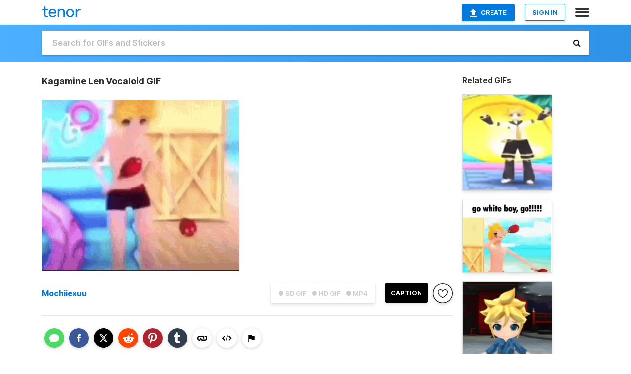

--- FILE ---
content_type: text/html; charset=utf-8
request_url: https://tenor.com/view/kagamine-len-vocaloid-len-kagamine-gif-26824510
body_size: 17716
content:
<!DOCTYPE html>
<html lang="en" dir="ltr"><head><script id="data" type="text/x-cache" nonce="NzY5NTc4N2EtZjI3ZC00ZTkyLWE1NWEtNWM5OWJkM2ZkYjYz">[base64]</script><title class="dynamic">Kagamine Len Vocaloid GIF - Kagamine Len Vocaloid Len Kagamine - Discover &amp; Share GIFs</title><link class="dynamic" rel="canonical" href="https://tenor.com/view/kagamine-len-vocaloid-len-kagamine-gif-26824510"><meta class="dynamic" name="keywords" content="Kagamine Len,vocaloid,Len Kagamine,gif,animated gif,gifs,meme"><meta class="dynamic" name="description" content="The perfect Kagamine Len Vocaloid Len Kagamine Animated GIF for your conversation. Discover and Share the best GIFs on Tenor."><meta class="dynamic" name="twitter:title" content="Kagamine Len Vocaloid GIF - Kagamine Len Vocaloid Len Kagamine - Discover &amp; Share GIFs"><meta class="dynamic" name="twitter:description" content="The perfect Kagamine Len Vocaloid Len Kagamine Animated GIF for your conversation. Discover and Share the best GIFs on Tenor."><meta class="dynamic" name="twitter:site" content="@gifkeyboard"><meta class="dynamic" name="twitter:app:name:iphone" content="GIF Keyboard"><meta class="dynamic" name="twitter:app:name:ipad" content="GIF Keyboard"><meta class="dynamic" name="twitter:app:name:googleplay" content="GIF Keyboard"><meta class="dynamic" name="twitter:app:id:iphone" content="917932200"><meta class="dynamic" name="twitter:app:id:ipad" content="917932200"><meta class="dynamic" name="twitter:app:id:googleplay" content="com.riffsy.FBMGIFApp"><meta class="dynamic" property="al:ios:app_name" content="GIF Keyboard"><meta class="dynamic" property="al:ios:app_store_id" content="917932200"><meta class="dynamic" property="al:android:package" content="com.riffsy.FBMGIFApp"><meta class="dynamic" property="al:android:app_name" content="GIF Keyboard"><meta class="dynamic" property="fb:app_id" content="374882289330575"><meta class="dynamic" property="og:site_name" content="Tenor"><meta class="dynamic" property="og:title" content="Kagamine Len Vocaloid GIF - Kagamine Len Vocaloid Len Kagamine - Discover &amp; Share GIFs"><meta class="dynamic" name="apple-itunes-app" content="app-id=917932200,app-argument=https://tenor.com/view/kagamine-len-vocaloid-len-kagamine-gif-26824510"><meta class="dynamic" name="twitter:app:url:iphone" content="riffsykeyboard://riff/13212178429179928283"><meta class="dynamic" name="twitter:app:url:ipad" content="riffsykeyboard://riff/13212178429179928283"><meta class="dynamic" name="twitter:app:url:googleplay" content="riffsy://gifs/13212178429179928283"><meta class="dynamic" property="al:ios:url" content="riffsykeyboard://riff/13212178429179928283"><meta class="dynamic" property="al:android:url" content="riffsy://gifs/13212178429179928283"><link class="dynamic" rel="alternate" href="ios-app://917932200/riffsykeyboard/riff/13212178429179928283"><link class="dynamic" rel="alternate" href="android-app://com.riffsy.FBMGIFApp/riffsy/gifs/13212178429179928283"><meta class="dynamic" name="twitter:image" content="https://media1.tenor.com/m/t1sWR7xZHtsAAAAC/kagamine-len-vocaloid.gif"><meta class="dynamic" name="twitter:card" content="player"><meta class="dynamic" name="twitter:player" content="undefined?playertype=card"><meta class="dynamic" name="twitter:player:width" content="498"><meta class="dynamic" name="twitter:player:height" content="430"><meta class="dynamic" name="twitter:player:stream" content="https://media.tenor.com/t1sWR7xZHtsAAAPo/kagamine-len-vocaloid.mp4"><meta class="dynamic" name="twitter:player:stream:content_type" content="video/mp4"><link class="dynamic" rel="alternate" type="application/json+oembed" title="GIF oEmbed Profile" href="https://tenor.com/oembed?url=https%3A%2F%2Ftenor.com%2Fview%2Fkagamine-len-vocaloid-len-kagamine-gif-26824510"><link class="dynamic" rel="alternate" type="text/xml+oembed" title="GIF oEmbed Profile" href="https://tenor.com/oembed?url=https%3A%2F%2Ftenor.com%2Fview%2Fkagamine-len-vocaloid-len-kagamine-gif-26824510&amp;format=xml"><link rel="image_src" href="https://media1.tenor.com/m/t1sWR7xZHtsAAAAC/kagamine-len-vocaloid.gif"><meta class="dynamic" property="og:url" content="https://media.tenor.com/t1sWR7xZHtsAAAAM/kagamine-len-vocaloid.gif"><meta class="dynamic" property="og:description" content="Click to view the GIF"><meta class="dynamic" property="og:type" content="video.other"><meta class="dynamic" property="og:image" content="https://media.tenor.com/t1sWR7xZHtsAAAAM/kagamine-len-vocaloid.gif"><meta class="dynamic" property="og:image:type" content="image/gif"><meta class="dynamic" property="og:image:width" content="220"><meta class="dynamic" property="og:image:height" content="190"><meta class="dynamic" property="og:video" content="https://media.tenor.com/t1sWR7xZHtsAAAPo/kagamine-len-vocaloid.mp4"><meta class="dynamic" property="og:video:secure_url" content="https://media.tenor.com/t1sWR7xZHtsAAAPo/kagamine-len-vocaloid.mp4"><meta class="dynamic" property="og:video:type" content="video/mp4"><meta class="dynamic" property="og:video:width" content="640"><meta class="dynamic" property="og:video:height" content="554"><meta class="dynamic" property="og:video" content="https://media.tenor.com/t1sWR7xZHtsAAAPs/kagamine-len-vocaloid.webm"><meta class="dynamic" property="og:video:secure_url" content="https://media.tenor.com/t1sWR7xZHtsAAAPs/kagamine-len-vocaloid.webm"><meta class="dynamic" property="og:video:type" content="video/webm"><meta class="dynamic" property="og:video:width" content="640"><meta class="dynamic" property="og:video:height" content="554"><script class="dynamic" type="application/ld+json">{"@context":"http:\u002F\u002Fschema.org","@type":"Article","author":"Mochiiexuu","creator":"Mochiiexuu","headline":"Kagamine Len Vocaloid GIF - Kagamine Len Vocaloid Len Kagamine - Discover & Share GIFs","name":"Kagamine Len Vocaloid GIF - Kagamine Len Vocaloid Len Kagamine - Discover & Share GIFs","url":"https:\u002F\u002Ftenor.com\u002Fview\u002Fkagamine-len-vocaloid-len-kagamine-gif-26824510","mainEntityOfPage":"https:\u002F\u002Ftenor.com\u002Fview\u002Fkagamine-len-vocaloid-len-kagamine-gif-26824510","keywords":"Kagamine Len,vocaloid,Len Kagamine,gif,animated gif,gifs,meme","dateModified":"2022-09-29T15:27:43.699Z","datePublished":"2022-09-29T15:27:43.699Z","publisher":{"@context":"http:\u002F\u002Fschema.org","@type":"Organization","name":"Tenor","logo":{"@type":"ImageObject","url":"https:\u002F\u002Ftenor.com\u002Fassets\u002Fimg\u002Ftenor-app-icon.png"},"sameAs":["https:\u002F\u002Ftwitter.com\u002Fgifkeyboard","https:\u002F\u002Fwww.facebook.com\u002Ftenorapp\u002F","https:\u002F\u002Fwww.linkedin.com\u002Fcompany\u002Ftenorinc\u002F"]},"image":{"@context":"http:\u002F\u002Fschema.org","@type":"ImageObject","author":"Mochiiexuu","creator":"Mochiiexuu","name":"Kagamine Len Vocaloid GIF - Kagamine Len Vocaloid Len Kagamine - Discover & Share GIFs","keywords":"Kagamine Len,vocaloid,Len Kagamine,gif,animated gif,gifs,meme","description":"The perfect Kagamine Len Vocaloid Len Kagamine Animated GIF for your conversation. Discover and Share the best GIFs on Tenor.","url":"https:\u002F\u002Ftenor.com\u002Fview\u002Fkagamine-len-vocaloid-len-kagamine-gif-26824510","contentUrl":"https:\u002F\u002Fmedia1.tenor.com\u002Fm\u002Ft1sWR7xZHtsAAAAC\u002Fkagamine-len-vocaloid.gif","thumbnailUrl":"https:\u002F\u002Fmedia.tenor.com\u002Ft1sWR7xZHtsAAAAe\u002Fkagamine-len-vocaloid.png","width":498,"height":431,"dateCreated":"2022-09-29T15:27:43.699Z","uploadDate":"2022-09-29T15:27:43.699Z","representativeOfPage":true},"video":{"@context":"http:\u002F\u002Fschema.org","@type":"VideoObject","author":"Mochiiexuu","creator":"Mochiiexuu","name":"Kagamine Len Vocaloid GIF - Kagamine Len Vocaloid Len Kagamine - Discover & Share GIFs","keywords":"Kagamine Len,vocaloid,Len Kagamine,gif,animated gif,gifs,meme","description":"The perfect Kagamine Len Vocaloid Len Kagamine Animated GIF for your conversation. Discover and Share the best GIFs on Tenor.","url":"https:\u002F\u002Ftenor.com\u002Fview\u002Fkagamine-len-vocaloid-len-kagamine-gif-26824510","contentUrl":"https:\u002F\u002Fmedia.tenor.com\u002Ft1sWR7xZHtsAAAPo\u002Fkagamine-len-vocaloid.mp4","thumbnailUrl":"https:\u002F\u002Fmedia.tenor.com\u002Ft1sWR7xZHtsAAAAe\u002Fkagamine-len-vocaloid.png","width":640,"height":554,"dateCreated":"2022-09-29T15:27:43.699Z","uploadDate":"2022-09-29T15:27:43.699Z","duration":"PT0M7S"}}</script><link rel="preconnect" href="https://www.googletagmanager.com"><link rel="preconnect" href="https://www.google-analytics.com"><link rel="dns-prefetch" href="//media.tenor.com"><link rel="preconnect" href="https://media.tenor.com"><link rel="stylesheet" type="text/css" href="/assets/dist/main.min.css?release=r260116-1-master-85a2"><meta charset="UTF-8"><meta name="viewport" content="width=device-width, initial-scale=1"><link rel="manifest" href="/assets/manifest.json"><link rel="shortcut icon" type="image/png" href="/assets/img/favicon/favicon-16x16.png"><link rel="apple-touch-icon" sizes="57x57" href="/assets/img/favicon/apple-touch-icon-57x57.png"><link rel="apple-touch-icon" sizes="60x60" href="/assets/img/favicon/apple-touch-icon-60x60.png"><link rel="apple-touch-icon" sizes="72x72" href="/assets/img/favicon/apple-touch-icon-72x72.png"><link rel="icon" type="image/png" href="/assets/img/favicon/favicon-16x16.png" sizes="16x16"><link rel="icon" type="image/png" href="/assets/img/favicon/favicon-32x32.png" sizes="32x32"><link rel="search" type="application/opensearchdescription+xml" href="/opensearch.xml" title="Tenor"><link rel="alternate" hreflang="x-default" href="https://tenor.com/view/kagamine-len-vocaloid-len-kagamine-gif-26824510"><link rel="alternate" hreflang="af" href="https://tenor.com/af/view/kagamine-len-vocaloid-len-kagamine-gif-26824510"><link rel="alternate" hreflang="am" href="https://tenor.com/am/view/kagamine-len-vocaloid-len-kagamine-gif-26824510"><link rel="alternate" hreflang="az" href="https://tenor.com/az/view/kagamine-len-vocaloid-len-kagamine-gif-26824510"><link rel="alternate" hreflang="be" href="https://tenor.com/be/view/kagamine-len-vocaloid-len-kagamine-gif-26824510"><link rel="alternate" hreflang="bg" href="https://tenor.com/bg/view/kagamine-len-vocaloid-len-kagamine-gif-26824510"><link rel="alternate" hreflang="bn" href="https://tenor.com/bn/view/kagamine-len-vocaloid-len-kagamine-gif-26824510"><link rel="alternate" hreflang="bs" href="https://tenor.com/bs/view/kagamine-len-vocaloid-len-kagamine-gif-26824510"><link rel="alternate" hreflang="ca" href="https://tenor.com/ca/view/kagamine-len-vocaloid-len-kagamine-gif-26824510"><link rel="alternate" hreflang="cs" href="https://tenor.com/cs/view/kagamine-len-vocaloid-len-kagamine-gif-26824510"><link rel="alternate" hreflang="da" href="https://tenor.com/da/view/kagamine-len-vocaloid-len-kagamine-gif-26824510"><link rel="alternate" hreflang="de" href="https://tenor.com/de/view/kagamine-len-vocaloid-len-kagamine-gif-26824510"><link rel="alternate" hreflang="de-AT" href="https://tenor.com/de-AT/view/kagamine-len-vocaloid-len-kagamine-gif-26824510"><link rel="alternate" hreflang="de-CH" href="https://tenor.com/de-CH/view/kagamine-len-vocaloid-len-kagamine-gif-26824510"><link rel="alternate" hreflang="el" href="https://tenor.com/el/view/kagamine-len-vocaloid-len-kagamine-gif-26824510"><link rel="alternate" hreflang="en-AU" href="https://tenor.com/en-AU/view/kagamine-len-vocaloid-len-kagamine-gif-26824510"><link rel="alternate" hreflang="en-CA" href="https://tenor.com/en-CA/view/kagamine-len-vocaloid-len-kagamine-gif-26824510"><link rel="alternate" hreflang="en-GB" href="https://tenor.com/en-GB/view/kagamine-len-vocaloid-len-kagamine-gif-26824510"><link rel="alternate" hreflang="en-IE" href="https://tenor.com/en-IE/view/kagamine-len-vocaloid-len-kagamine-gif-26824510"><link rel="alternate" hreflang="en-IN" href="https://tenor.com/en-IN/view/kagamine-len-vocaloid-len-kagamine-gif-26824510"><link rel="alternate" hreflang="en-NZ" href="https://tenor.com/en-NZ/view/kagamine-len-vocaloid-len-kagamine-gif-26824510"><link rel="alternate" hreflang="en-SG" href="https://tenor.com/en-SG/view/kagamine-len-vocaloid-len-kagamine-gif-26824510"><link rel="alternate" hreflang="en-ZA" href="https://tenor.com/en-ZA/view/kagamine-len-vocaloid-len-kagamine-gif-26824510"><link rel="alternate" hreflang="es" href="https://tenor.com/es/view/kagamine-len-vocaloid-len-kagamine-gif-26824510"><link rel="alternate" hreflang="es-419" href="https://tenor.com/es-419/view/kagamine-len-vocaloid-len-kagamine-gif-26824510"><link rel="alternate" hreflang="es-AR" href="https://tenor.com/es-AR/view/kagamine-len-vocaloid-len-kagamine-gif-26824510"><link rel="alternate" hreflang="es-BO" href="https://tenor.com/es-BO/view/kagamine-len-vocaloid-len-kagamine-gif-26824510"><link rel="alternate" hreflang="es-CL" href="https://tenor.com/es-CL/view/kagamine-len-vocaloid-len-kagamine-gif-26824510"><link rel="alternate" hreflang="es-CO" href="https://tenor.com/es-CO/view/kagamine-len-vocaloid-len-kagamine-gif-26824510"><link rel="alternate" hreflang="es-CR" href="https://tenor.com/es-CR/view/kagamine-len-vocaloid-len-kagamine-gif-26824510"><link rel="alternate" hreflang="es-DO" href="https://tenor.com/es-DO/view/kagamine-len-vocaloid-len-kagamine-gif-26824510"><link rel="alternate" hreflang="es-EC" href="https://tenor.com/es-EC/view/kagamine-len-vocaloid-len-kagamine-gif-26824510"><link rel="alternate" hreflang="es-GT" href="https://tenor.com/es-GT/view/kagamine-len-vocaloid-len-kagamine-gif-26824510"><link rel="alternate" hreflang="es-HN" href="https://tenor.com/es-HN/view/kagamine-len-vocaloid-len-kagamine-gif-26824510"><link rel="alternate" hreflang="es-MX" href="https://tenor.com/es-MX/view/kagamine-len-vocaloid-len-kagamine-gif-26824510"><link rel="alternate" hreflang="es-NI" href="https://tenor.com/es-NI/view/kagamine-len-vocaloid-len-kagamine-gif-26824510"><link rel="alternate" hreflang="es-PA" href="https://tenor.com/es-PA/view/kagamine-len-vocaloid-len-kagamine-gif-26824510"><link rel="alternate" hreflang="es-PE" href="https://tenor.com/es-PE/view/kagamine-len-vocaloid-len-kagamine-gif-26824510"><link rel="alternate" hreflang="es-PR" href="https://tenor.com/es-PR/view/kagamine-len-vocaloid-len-kagamine-gif-26824510"><link rel="alternate" hreflang="es-PY" href="https://tenor.com/es-PY/view/kagamine-len-vocaloid-len-kagamine-gif-26824510"><link rel="alternate" hreflang="es-SV" href="https://tenor.com/es-SV/view/kagamine-len-vocaloid-len-kagamine-gif-26824510"><link rel="alternate" hreflang="es-US" href="https://tenor.com/es-US/view/kagamine-len-vocaloid-len-kagamine-gif-26824510"><link rel="alternate" hreflang="es-UY" href="https://tenor.com/es-UY/view/kagamine-len-vocaloid-len-kagamine-gif-26824510"><link rel="alternate" hreflang="es-VE" href="https://tenor.com/es-VE/view/kagamine-len-vocaloid-len-kagamine-gif-26824510"><link rel="alternate" hreflang="et" href="https://tenor.com/et/view/kagamine-len-vocaloid-len-kagamine-gif-26824510"><link rel="alternate" hreflang="eu" href="https://tenor.com/eu/view/kagamine-len-vocaloid-len-kagamine-gif-26824510"><link rel="alternate" hreflang="fi" href="https://tenor.com/fi/view/kagamine-len-vocaloid-len-kagamine-gif-26824510"><link rel="alternate" hreflang="fil" href="https://tenor.com/fil/view/kagamine-len-vocaloid-len-kagamine-gif-26824510"><link rel="alternate" hreflang="fr" href="https://tenor.com/fr/view/kagamine-len-vocaloid-len-kagamine-gif-26824510"><link rel="alternate" hreflang="fr-CA" href="https://tenor.com/fr-CA/view/kagamine-len-vocaloid-len-kagamine-gif-26824510"><link rel="alternate" hreflang="fr-CH" href="https://tenor.com/fr-CH/view/kagamine-len-vocaloid-len-kagamine-gif-26824510"><link rel="alternate" hreflang="gl" href="https://tenor.com/gl/view/kagamine-len-vocaloid-len-kagamine-gif-26824510"><link rel="alternate" hreflang="gu" href="https://tenor.com/gu/view/kagamine-len-vocaloid-len-kagamine-gif-26824510"><link rel="alternate" hreflang="hi" href="https://tenor.com/hi/view/kagamine-len-vocaloid-len-kagamine-gif-26824510"><link rel="alternate" hreflang="hr" href="https://tenor.com/hr/view/kagamine-len-vocaloid-len-kagamine-gif-26824510"><link rel="alternate" hreflang="hu" href="https://tenor.com/hu/view/kagamine-len-vocaloid-len-kagamine-gif-26824510"><link rel="alternate" hreflang="hy" href="https://tenor.com/hy/view/kagamine-len-vocaloid-len-kagamine-gif-26824510"><link rel="alternate" hreflang="id" href="https://tenor.com/id/view/kagamine-len-vocaloid-len-kagamine-gif-26824510"><link rel="alternate" hreflang="is" href="https://tenor.com/is/view/kagamine-len-vocaloid-len-kagamine-gif-26824510"><link rel="alternate" hreflang="it" href="https://tenor.com/it/view/kagamine-len-vocaloid-len-kagamine-gif-26824510"><link rel="alternate" hreflang="ja" href="https://tenor.com/ja/view/kagamine-len-vocaloid-len-kagamine-gif-26824510"><link rel="alternate" hreflang="ka" href="https://tenor.com/ka/view/kagamine-len-vocaloid-len-kagamine-gif-26824510"><link rel="alternate" hreflang="kk" href="https://tenor.com/kk/view/kagamine-len-vocaloid-len-kagamine-gif-26824510"><link rel="alternate" hreflang="km" href="https://tenor.com/km/view/kagamine-len-vocaloid-len-kagamine-gif-26824510"><link rel="alternate" hreflang="kn" href="https://tenor.com/kn/view/kagamine-len-vocaloid-len-kagamine-gif-26824510"><link rel="alternate" hreflang="ko" href="https://tenor.com/ko/view/kagamine-len-vocaloid-len-kagamine-gif-26824510"><link rel="alternate" hreflang="ky" href="https://tenor.com/ky/view/kagamine-len-vocaloid-len-kagamine-gif-26824510"><link rel="alternate" hreflang="lo" href="https://tenor.com/lo/view/kagamine-len-vocaloid-len-kagamine-gif-26824510"><link rel="alternate" hreflang="lt" href="https://tenor.com/lt/view/kagamine-len-vocaloid-len-kagamine-gif-26824510"><link rel="alternate" hreflang="lv" href="https://tenor.com/lv/view/kagamine-len-vocaloid-len-kagamine-gif-26824510"><link rel="alternate" hreflang="mk" href="https://tenor.com/mk/view/kagamine-len-vocaloid-len-kagamine-gif-26824510"><link rel="alternate" hreflang="ml" href="https://tenor.com/ml/view/kagamine-len-vocaloid-len-kagamine-gif-26824510"><link rel="alternate" hreflang="mn" href="https://tenor.com/mn/view/kagamine-len-vocaloid-len-kagamine-gif-26824510"><link rel="alternate" hreflang="mo" href="https://tenor.com/mo/view/kagamine-len-vocaloid-len-kagamine-gif-26824510"><link rel="alternate" hreflang="mr" href="https://tenor.com/mr/view/kagamine-len-vocaloid-len-kagamine-gif-26824510"><link rel="alternate" hreflang="ms" href="https://tenor.com/ms/view/kagamine-len-vocaloid-len-kagamine-gif-26824510"><link rel="alternate" hreflang="my" href="https://tenor.com/my/view/kagamine-len-vocaloid-len-kagamine-gif-26824510"><link rel="alternate" hreflang="ne" href="https://tenor.com/ne/view/kagamine-len-vocaloid-len-kagamine-gif-26824510"><link rel="alternate" hreflang="nl" href="https://tenor.com/nl/view/kagamine-len-vocaloid-len-kagamine-gif-26824510"><link rel="alternate" hreflang="no" href="https://tenor.com/no/view/kagamine-len-vocaloid-len-kagamine-gif-26824510"><link rel="alternate" hreflang="pa" href="https://tenor.com/pa/view/kagamine-len-vocaloid-len-kagamine-gif-26824510"><link rel="alternate" hreflang="pl" href="https://tenor.com/pl/view/kagamine-len-vocaloid-len-kagamine-gif-26824510"><link rel="alternate" hreflang="pt" href="https://tenor.com/pt/view/kagamine-len-vocaloid-len-kagamine-gif-26824510"><link rel="alternate" hreflang="pt-BR" href="https://tenor.com/pt-BR/view/kagamine-len-vocaloid-len-kagamine-gif-26824510"><link rel="alternate" hreflang="pt-PT" href="https://tenor.com/pt-PT/view/kagamine-len-vocaloid-len-kagamine-gif-26824510"><link rel="alternate" hreflang="ro" href="https://tenor.com/ro/view/kagamine-len-vocaloid-len-kagamine-gif-26824510"><link rel="alternate" hreflang="ru" href="https://tenor.com/ru/view/kagamine-len-vocaloid-len-kagamine-gif-26824510"><link rel="alternate" hreflang="si" href="https://tenor.com/si/view/kagamine-len-vocaloid-len-kagamine-gif-26824510"><link rel="alternate" hreflang="sk" href="https://tenor.com/sk/view/kagamine-len-vocaloid-len-kagamine-gif-26824510"><link rel="alternate" hreflang="sl" href="https://tenor.com/sl/view/kagamine-len-vocaloid-len-kagamine-gif-26824510"><link rel="alternate" hreflang="sq" href="https://tenor.com/sq/view/kagamine-len-vocaloid-len-kagamine-gif-26824510"><link rel="alternate" hreflang="sr" href="https://tenor.com/sr/view/kagamine-len-vocaloid-len-kagamine-gif-26824510"><link rel="alternate" hreflang="sr-Latn" href="https://tenor.com/sr-Latn/view/kagamine-len-vocaloid-len-kagamine-gif-26824510"><link rel="alternate" hreflang="sv" href="https://tenor.com/sv/view/kagamine-len-vocaloid-len-kagamine-gif-26824510"><link rel="alternate" hreflang="sw" href="https://tenor.com/sw/view/kagamine-len-vocaloid-len-kagamine-gif-26824510"><link rel="alternate" hreflang="ta" href="https://tenor.com/ta/view/kagamine-len-vocaloid-len-kagamine-gif-26824510"><link rel="alternate" hreflang="te" href="https://tenor.com/te/view/kagamine-len-vocaloid-len-kagamine-gif-26824510"><link rel="alternate" hreflang="th" href="https://tenor.com/th/view/kagamine-len-vocaloid-len-kagamine-gif-26824510"><link rel="alternate" hreflang="tl" href="https://tenor.com/tl/view/kagamine-len-vocaloid-len-kagamine-gif-26824510"><link rel="alternate" hreflang="tr" href="https://tenor.com/tr/view/kagamine-len-vocaloid-len-kagamine-gif-26824510"><link rel="alternate" hreflang="uk" href="https://tenor.com/uk/view/kagamine-len-vocaloid-len-kagamine-gif-26824510"><link rel="alternate" hreflang="uz" href="https://tenor.com/uz/view/kagamine-len-vocaloid-len-kagamine-gif-26824510"><link rel="alternate" hreflang="vi" href="https://tenor.com/vi/view/kagamine-len-vocaloid-len-kagamine-gif-26824510"><link rel="alternate" hreflang="zh-CN" href="https://tenor.com/zh-CN/view/kagamine-len-vocaloid-len-kagamine-gif-26824510"><link rel="alternate" hreflang="zh-HK" href="https://tenor.com/zh-HK/view/kagamine-len-vocaloid-len-kagamine-gif-26824510"><link rel="alternate" hreflang="zh-TW" href="https://tenor.com/zh-TW/view/kagamine-len-vocaloid-len-kagamine-gif-26824510"><link rel="alternate" hreflang="zu" href="https://tenor.com/zu/view/kagamine-len-vocaloid-len-kagamine-gif-26824510"></head><body><script async type="text/javascript" src="/assets/dist/main.min.js?release=r260116-1-master-85a2" fetchpriority="high"></script><div id="root"><div class="BaseApp"><div class="Banner TOSBanner hidden"><div class="container"><span class="iconfont-remove" aria-hidden="true"></span>We&#039;ve updated our <span class="linkElements"><a href="/legal-terms" rel="noopener">Terms of Service</a> and <a href="https://policies.google.com/privacy?hl=en" rel="noopener">Privacy Policy</a></span>. By continuing you agree to Tenor&#039;s <span class="linkElements"><a href="/legal-terms" rel="noopener">Terms of Service</a> and <a href="https://policies.google.com/privacy?hl=en" rel="noopener">Privacy Policy</a></span>.</div></div><div class="Banner LanguageBanner hidden"><div class="container"><span class="iconfont-remove" aria-hidden="true"></span><div>Tenor.com has been translated based on your browser&#039;s language setting. If you want to change the language, click <span class="linkElements"><button>here</button></span>.</div></div></div><nav class="NavBar"><div class="container"><span itemscope itemtype="http://schema.org/Organization"><a class="navbar-brand" itemProp="url" href="/"><img src="/assets/img/tenor-logo.svg" width="80" height="22" alt="Tenor logo" itemprop="logo"></a></span><div class="nav-buttons"><div class="account-buttons"><a class="button upload-button" href="/gif-maker?utm_source=nav-bar&amp;utm_medium=internal&amp;utm_campaign=gif-maker-entrypoints"><img src="/assets/icons/upload-icon.svg" width="14" height="17" alt="Upload icon">Create</a><button class="white-button">SIGN IN</button></div><span class=" ToggleMenu"><span class="menu-button navicon-button x ToggleMenu-button"><div class="navicon"></div></span><div class="animated NavMenu"><div class="section"><div class="header">Products</div><ul><li><a href="https://apps.apple.com/app/apple-store/id917932200?pt=39040802&amp;ct=NavGifKeyboard&amp;mt=8" rel="noopener">GIF Keyboard</a></li><li><a href="https://play.google.com/store/apps/details?id=com.riffsy.FBMGIFApp" rel="noopener">Android</a></li><li><a href="/contentpartners">Content Partners</a></li></ul></div><div class="section"><div class="header">Explore</div><ul><li><button>Language</button></li><li><a href="/reactions">Reaction GIFs</a></li><li><a href="/explore">Explore GIFs</a></li></ul></div><div class="section"><div class="header">Company</div><ul><li><a href="/press">Press</a></li><li><a href="https://blog.tenor.com/" rel="noopener">Blog</a></li><li><a href="https://support.google.com/tenor" rel="noopener">FAQ</a></li><li><a href="/legal-terms">Terms and Privacy</a></li><li><a href="/assets/dist/licenses.txt" rel="noopener">Website Licenses</a></li><li><a href="https://support.google.com/tenor/gethelp?hl=en" rel="noopener">Contact Us</a></li></ul></div><div class="section"><div class="header">API</div><ul><li><a href="/gifapi" rel="noopener">Tenor GIF API</a></li><li><a href="https://developers.google.com/tenor/guides/endpoints" rel="noopener">GIF API Documentation</a></li></ul></div></div></span></div></div></nav><div class="TopBarComponent TopSearchBar"><div class="TopBar"><div class="container"><a class="navbar-brand" itemProp="url" href="/"><img src="/assets/img/tenor-logo-white.svg" width="80" height="22" alt="Tenor logo" itemprop="logo"></a><div class="search-bar-wrapper"><form class="SearchBar"><input name="q" value="" placeholder="Search for GIFs and Stickers" autocomplete="off"><span class="iconfont-search" aria-hidden="true"></span></form></div></div></div></div><div class="GifPage container page"><!--!--><div class="main-container"><h1 style="margin-bottom:30px;">Kagamine Len Vocaloid GIF</h1><div class="single-view-container" itemscope itemtype="http://schema.org/Article"><meta itemprop="url" content="https://tenor.com/view/kagamine-len-vocaloid-len-kagamine-gif-26824510"><meta itemprop="mainEntityOfPage" content="https://tenor.com/view/kagamine-len-vocaloid-len-kagamine-gif-26824510"><meta itemprop="keywords" content="Kagamine Len,vocaloid,Len Kagamine,gif,animated gif,gifs,meme"><meta itemprop="dateModified" content="2022-09-29T15:27:43.699Z"><meta itemprop="datePublished" content="2022-09-29T15:27:43.699Z"><meta itemprop="author" content="Mochiiexuu"><meta itemprop="creator" content="Mochiiexuu"><meta itemprop="headline" content="Kagamine Len Vocaloid GIF - Kagamine Len Vocaloid Len Kagamine - Discover &amp; Share GIFs"><meta itemprop="name" content="Kagamine Len Vocaloid GIF - Kagamine Len Vocaloid Len Kagamine - Discover &amp; Share GIFs"><span class="hide" itemprop="publisher" itemscope itemtype="http://schema.org/Organization"><meta itemprop="name" content="Tenor"><meta itemprop="logo" content="https://tenor.com/assets/img/tenor-app-icon.png"></span><div><div id="single-gif-container"><div itemprop="image" itemscope itemtype="http://schema.org/ImageObject"><meta itemprop="keywords" content="Kagamine Len,vocaloid,Len Kagamine,gif,animated gif,gifs,meme"><meta itemprop="dateCreated" content="2022-09-29T15:27:43.699Z"><meta itemprop="uploadDate" content="2022-09-29T15:27:43.699Z"><meta itemprop="author" content="Mochiiexuu"><meta itemprop="creator" content="Mochiiexuu"><meta itemprop="embedUrl"><meta itemprop="representativeOfPage" content="true"><meta itemprop="url" content="https://tenor.com/view/kagamine-len-vocaloid-len-kagamine-gif-26824510"><meta itemprop="duration" content="PT0M7S"><meta itemprop="contentUrl" content="https://media1.tenor.com/m/t1sWR7xZHtsAAAAC/kagamine-len-vocaloid.gif"><meta itemprop="width" content="498"><meta itemprop="height" content="431"><div class="Gif" style="width:400px;height:346.25px;"><img src="https://media1.tenor.com/m/t1sWR7xZHtsAAAAd/kagamine-len-vocaloid.gif" width="400" height="346.25" alt="a cartoon character without a shirt is standing in front of a window" style="max-width:400px;min-height:;" fetchpriority="high"></div></div></div></div></div><div class="gif-details-container"><div class="gif-actions"><div class="extra-controls"><div class="QualityToggle"><button class="" disabled> ● SD GIF </button><button class="" disabled> ● HD GIF </button><button class="" disabled> ● MP4 </button></div><a class="caption-gif-button" href="/gif-maker?caption_item_id=13212178429179928283&amp;utm_source=gif-caption&amp;utm_medium=internal&amp;utm_campaign=gif-maker-entrypoints">CAPTION</a><span class="GifFavButton FavButton" aria-hidden="true"></span></div><div class="profile-info"><a rel="author" href="/users/mochiiexuu"><div class="ProfileImage" style="background-image:url(&quot;https://c.tenor.com/3/9nrSsBRc1jkAAAfQ/tenor.png&quot;);"> </div></a><a class="author-username" rel="author" href="/users/mochiiexuu">Mochiiexuu</a><span></span></div></div><div class="gif-details share-buttons"><a class="ShareIcon" href="https://apps.apple.com/app/apple-store/id917932200?pt=39040802&amp;ct=iMessageItemView&amp;mt=8" rel="noopener"><div class="Tooltip"><span class="content">Share to iMessage.</span></div><img src="/assets/img/icons/imessage.svg" alt="iMessage icon"></a><a class="ShareIcon" href="https://www.facebook.com/sharer/sharer.php?u=https%3A%2F%2Ftenor.com%2Fview%2Fkagamine-len-vocaloid-len-kagamine-gif-26824510%3Futm_source%3Dshare-button%26utm_medium%3DSocial%26utm_content%3Dfacebook" rel="noopener"><div class="Tooltip"><span class="content">Share to Facebook.</span></div><img src="/assets/img/icons/facebook.svg" alt="Facebook icon"></a><a class="ShareIcon" href="https://twitter.com/share?url=https%3A%2F%2Ftenor.com%2Fview%2Fkagamine-len-vocaloid-len-kagamine-gif-26824510%3Futm_source%3Dshare-button%26utm_medium%3DSocial%26utm_content%3Dtwitter&amp;via=gifkeyboard&amp;hashtags=Kagamine Len,vocaloid,Len Kagamine" rel="noopener"><div class="Tooltip"><span class="content">Share to Twitter.</span></div><img src="/assets/img/icons/twitter.svg" alt="Twitter icon"></a><a class="ShareIcon" href="https://www.reddit.com/submit?url=https%3A%2F%2Ftenor.com%2Fview%2Fkagamine-len-vocaloid-len-kagamine-gif-26824510%3Futm_source%3Dshare-button%26utm_medium%3DSocial%26utm_content%3Dreddit&amp;title=Kagamine%20Len%20Vocaloid%20GIF%20-%20Kagamine%20Len%20Vocaloid%20Len%20Kagamine%20-%20Discover%20%26%20Share%20GIFs" rel="noopener"><div class="Tooltip"><span class="content">Share to Reddit.</span></div><img src="/assets/img/icons/reddit.svg" alt="Reddit icon"></a><a class="ShareIcon" href="https://pinterest.com/pin/create/bookmarklet/?media=https%3A%2F%2Fmedia1.tenor.com%2Fm%2Ft1sWR7xZHtsAAAAC%2Fkagamine-len-vocaloid.gif&amp;url=https%3A%2F%2Ftenor.com%2Fview%2Fkagamine-len-vocaloid-len-kagamine-gif-26824510%3Futm_source%3Dshare-button%26utm_medium%3DSocial%26utm_content%3Dpinterest&amp;is_video=false&amp;description=Kagamine%20Len%20Vocaloid%20GIF%20-%20Kagamine%20Len%20Vocaloid%20Len%20Kagamine%20-%20Discover%20%26%20Share%20GIFs" rel="noopener"><div class="Tooltip"><span class="content">Share to Pinterest.</span></div><img src="/assets/img/icons/pinterest.svg" alt="Pinterest icon"></a><a class="ShareIcon" href="https://www.tumblr.com/share?v=3&amp;u=https%3A%2F%2Ftenor.com%2Fview%2Fkagamine-len-vocaloid-len-kagamine-gif-26824510%3Futm_source%3Dshare-button%26utm_medium%3DSocial%26utm_content%3Dtumblr&amp;t=Kagamine%20Len%20Vocaloid%20GIF%20-%20Kagamine%20Len%20Vocaloid%20Len%20Kagamine%20-%20Discover%20%26%20Share%20GIFs&amp;tags=Kagamine Len,vocaloid,Len Kagamine" rel="noopener"><div class="Tooltip"><span class="content">Share to Tumblr.</span></div><img src="/assets/img/icons/tumblr.svg" alt="Tumblr icon"></a><span class="ShareIcon"><div class="Tooltip"><span class="content">Copy link to clipboard.</span></div><img src="/assets/img/icons/link.svg" alt="link icon" data-clipboard-text="https://tenor.com/bYIry.gif"></span><span class="ShareIcon"><div class="Tooltip"><span class="content">Copy embed to clipboard.</span></div><img src="/assets/img/icons/embed.svg" alt="embed icon" data-clipboard-text="&lt;div class=&quot;tenor-gif-embed&quot; data-postid=&quot;26824510&quot; data-share-method=&quot;host&quot; data-aspect-ratio=&quot;1.15523&quot; data-width=&quot;100%&quot;&gt;&lt;a href=&quot;https://tenor.com/view/kagamine-len-vocaloid-len-kagamine-gif-26824510&quot;&gt;Kagamine Len Vocaloid GIF&lt;/a&gt;from &lt;a href=&quot;https://tenor.com/search/kagamine+len-gifs&quot;&gt;Kagamine Len GIFs&lt;/a&gt;&lt;/div&gt; &lt;script type=&quot;text/javascript&quot; async src=&quot;https://tenor.com/embed.js&quot;&gt;&lt;/script&gt;"></span><span class="FlagIcon"><div class="Tooltip"><span class="content">Report</span></div><img src="/assets/img/icons/flag.svg" alt="flag icon"></span></div><ul class="tag-list" style="width:100%;"><li><a href="/search/kagamine-len-gifs"><div class="RelatedTag" style="background-color:#8BA6B3;">Kagamine Len</div></a></li><li><a href="/search/vocaloid-gifs"><div class="RelatedTag" style="background-color:#8B98B3;">vocaloid</div></a></li><li><a href="/search/len-kagamine-gifs"><div class="RelatedTag" style="background-color:#B38B98;">Len Kagamine</div></a></li></ul><div class="gif-details embed" style="display:block;"><h3>Share URL</h3><div class="Copybox share"><!--!--><input type="text" readonly data-clipboard-text="https://tenor.com/view/kagamine-len-vocaloid-len-kagamine-gif-26824510" value="https://tenor.com/view/kagamine-len-vocaloid-len-kagamine-gif-26824510"></div><br><br><h3>Embed</h3><div class="Copybox embed"><!--!--><input type="text" readonly data-clipboard-text="&lt;div class=&quot;tenor-gif-embed&quot; data-postid=&quot;26824510&quot; data-share-method=&quot;host&quot; data-aspect-ratio=&quot;1.15523&quot; data-width=&quot;100%&quot;&gt;&lt;a href=&quot;https://tenor.com/view/kagamine-len-vocaloid-len-kagamine-gif-26824510&quot;&gt;Kagamine Len Vocaloid GIF&lt;/a&gt;from &lt;a href=&quot;https://tenor.com/search/kagamine+len-gifs&quot;&gt;Kagamine Len GIFs&lt;/a&gt;&lt;/div&gt; &lt;script type=&quot;text/javascript&quot; async src=&quot;https://tenor.com/embed.js&quot;&gt;&lt;/script&gt;" value="&lt;div class=&quot;tenor-gif-embed&quot; data-postid=&quot;26824510&quot; data-share-method=&quot;host&quot; data-aspect-ratio=&quot;1.15523&quot; data-width=&quot;100%&quot;&gt;&lt;a href=&quot;https://tenor.com/view/kagamine-len-vocaloid-len-kagamine-gif-26824510&quot;&gt;Kagamine Len Vocaloid GIF&lt;/a&gt;from &lt;a href=&quot;https://tenor.com/search/kagamine+len-gifs&quot;&gt;Kagamine Len GIFs&lt;/a&gt;&lt;/div&gt; &lt;script type=&quot;text/javascript&quot; async src=&quot;https://tenor.com/embed.js&quot;&gt;&lt;/script&gt;"></div></div><div class="gif-details non-mobile-only"><h3>Details</h3><dl><dd>Content Description: a cartoon character without a shirt is standing in front of a window</dd><dd>File Size: 10147KB</dd><dd>Duration: 6.200 sec</dd><dd>Dimensions: 498x431</dd><dd>Created: 9/29/2022, 3:27:43 PM</dd></dl></div></div></div><div class="RelatedGifsContainer"><h3>Related GIFs</h3><div class="UniversalGifList" data-columns="1" style="height:1230.9090909090908px;"><div class="column"><figure class="UniversalGifListItem clickable" data-index="0" data-width="165" data-height="178" style="top:0px;"><a href="/view/kagamine-len-len-kagamine-rin-len-kagamine-vocaloid-gif-16959391703374772157"><div class="Gif"><picture><source type="video/mp4" srcset="https://media.tenor.com/61vc5kZcN70AAAP1/kagamine-len-len.mp4 298w"><source type="image/webp" srcset="https://media.tenor.com/61vc5kZcN70AAAA1/kagamine-len-len.webp 188w"><img src="https://media.tenor.com/61vc5kZcN70AAAAM/kagamine-len-len.gif" width="180" height="194.18181818181816" alt="a blurry picture of a person standing in front of a yellow circle ." loading="lazy"></picture></div><div class="overlay"></div></a><div class="actions"><span class="GifFavButton FavButton" aria-hidden="true"></span></div><figcaption class="tags"><ul><li><a href="/search/kagamine-len-gifs">#kagamine-len</a></li><li><a href="/search/len-gifs">#len</a></li><li><a href="/search/kagamine-rin-gifs">#kagamine-rin</a></li></ul></figcaption><!--!--></figure><figure class="UniversalGifListItem clickable" data-index="1" data-width="165" data-height="134" style="top:214.18181818181816px;"><a href="/view/kagamine-len-vocaloid-white-boy-go-white-boy-gif-3798157568323427381"><div class="Gif"><picture><source type="video/mp4" srcset="https://media.tenor.com/NLXEL1ThHDUAAAP1/kagamine-len.mp4 320w"><source type="image/webp" srcset="https://media.tenor.com/NLXEL1ThHDUAAAA1/kagamine-len.webp 200w"><img src="https://media.tenor.com/NLXEL1ThHDUAAAAM/kagamine-len.gif" width="180" height="146.18181818181816" alt="a cartoon character is laying on a beach with the words go white boy go" loading="lazy"></picture></div><div class="overlay"></div></a><div class="actions"><span class="GifFavButton FavButton" aria-hidden="true"></span></div><figcaption class="tags"><ul><li><a href="/search/kagamine-gifs">#kagamine</a></li><li><a href="/search/len-gifs">#len</a></li><li><a href="/search/vocaloid-gifs">#vocaloid</a></li><li><a href="/search/white-boy-gifs">#white-boy</a></li></ul></figcaption><!--!--></figure><figure class="UniversalGifListItem clickable" data-index="2" data-width="220" data-height="202" style="top:380.3636363636363px;"><a href="/view/kagamine-len-len-len-project-mirai-project-mirai-mirai-len-gif-10951166553461304319"><div class="Gif"><picture><source type="video/mp4" srcset="https://media.tenor.com/l_pb9WczK_8AAAP1/kagamine-len-len.mp4 320w"><source media="(max-width:840px)" type="image/webp" srcset="https://media.tenor.com/l_pb9WczK_8AAAA1/kagamine-len-len.webp 200w"><img src="https://media.tenor.com/l_pb9WczK_8AAAAM/kagamine-len-len.gif" width="180" height="165.27272727272728" alt="a cartoon character with yellow hair is wearing a blue robe" loading="lazy"></picture></div><div class="overlay"></div></a><div class="actions"><span class="GifFavButton FavButton" aria-hidden="true"></span></div><figcaption class="tags"><ul><li><a href="/search/kagamine-len-gifs">#kagamine-len</a></li><li><a href="/search/len-gifs">#len</a></li></ul></figcaption><!--!--></figure><figure class="UniversalGifListItem clickable" data-index="3" data-width="220" data-height="220" style="top:565.6363636363636px;"><a href="/view/len-vocaloid-banana-funky-dance-gif-26113784"><div class="Gif"><picture><source media="(max-width:840px)" type="video/mp4" srcset="https://media.tenor.com/ym5bk_ocluAAAAP1/len-vocaloid.mp4 132w"><source media="(max-width:840px)" type="image/webp" srcset="https://media.tenor.com/ym5bk_ocluAAAAA1/len-vocaloid.webp 200w"><img src="https://media.tenor.com/ym5bk_ocluAAAAAM/len-vocaloid.gif" width="180" height="180" alt="a cartoon character with yellow hair and ears is laying on a bed ." loading="lazy"></picture></div><div class="overlay"></div></a><div class="actions"><span class="GifFavButton FavButton" aria-hidden="true"></span></div><figcaption class="tags"><ul><li><a href="/search/len-gifs">#len</a></li><li><a href="/search/vocaloid-gifs">#vocaloid</a></li><li><a href="/search/banana-gifs">#banana</a></li><li><a href="/search/funky-dance-gifs">#Funky-Dance</a></li></ul></figcaption><!--!--></figure><figure class="UniversalGifListItem clickable" data-index="4" data-width="165" data-height="165" style="top:765.6363636363636px;"><a href="/view/kamamine-len-gif-11388081814188454783"><div class="Gif"><picture><source type="video/mp4" srcset="https://media.tenor.com/ngqYEsfJ838AAAP1/kamamine-len.mp4 244w"><source type="image/webp" srcset="https://media.tenor.com/ngqYEsfJ838AAAA1/kamamine-len.webp 200w"><img src="https://media.tenor.com/ngqYEsfJ838AAAAM/kamamine-len.gif" width="180" height="180" alt="a cartoon of a girl with her tongue out and the words slay !!! written above her" loading="lazy"></picture></div><div class="overlay"></div></a><div class="actions"><span class="GifFavButton FavButton" aria-hidden="true"></span></div><figcaption class="tags"><ul><li><a href="/search/kamamine-len-gifs">#kamamine-len</a></li></ul></figcaption><!--!--></figure><figure class="UniversalGifListItem clickable" data-index="5" data-width="220" data-height="138" style="top:965.6363636363636px;"><a href="/view/len-kagamine-kagamine-len-vocaloid-typing-keyboard-gif-15900265861871202521"><div class="Gif"><picture><source type="video/mp4" srcset="https://media.tenor.com/3KkXjuMacNkAAAP1/len-kagamine-kagamine-len.mp4 320w"><source media="(max-width:840px)" type="image/webp" srcset="https://media.tenor.com/3KkXjuMacNkAAAA1/len-kagamine-kagamine-len.webp 200w"><img src="https://media.tenor.com/3KkXjuMacNkAAAAM/len-kagamine-kagamine-len.gif" width="180" height="112.90909090909092" alt="a cartoon of a boy sitting in front of a computer with a headset on ." loading="lazy"></picture></div><div class="overlay"></div></a><div class="actions"><span class="GifFavButton FavButton" aria-hidden="true"></span></div><figcaption class="tags"><ul><li><a href="/search/len-kagamine-gifs">#Len-Kagamine</a></li><li><a href="/search/kagamine-len-gifs">#Kagamine-Len</a></li></ul></figcaption><!--!--></figure><figure class="UniversalGifListItem clickable" data-index="6" data-width="165" data-height="103" style="top:1098.5454545454545px;"><a href="/view/banana-len-len-kagamine-banana-song-banana-boy-gif-4776084530848253568"><div class="Gif"><picture><source type="video/mp4" srcset="https://media.tenor.com/QkgPk3ZyxoAAAAP1/banana-len.mp4 320w"><source type="image/webp" srcset="https://media.tenor.com/QkgPk3ZyxoAAAAA1/banana-len.webp 200w"><img src="https://media.tenor.com/QkgPk3ZyxoAAAAAM/banana-len.gif" width="180" height="112.36363636363636" alt="a cartoon character is standing in a grassy field with trees in the background" loading="lazy"></picture></div><div class="overlay"></div></a><div class="actions"><span class="GifFavButton FavButton" aria-hidden="true"></span></div><figcaption class="tags"><ul><li><a href="/search/banana-gifs">#Banana</a></li><li><a href="/search/len-gifs">#Len</a></li><li><a href="/search/len-kagamine-gifs">#Len-Kagamine</a></li></ul></figcaption><!--!--></figure></div><script type="text/javascript" nonce="NzY5NTc4N2EtZjI3ZC00ZTkyLWE1NWEtNWM5OWJkM2ZkYjYz">/*! For license information please see inlineMathService.min.js.LICENSE.txt */
(()=>{"use strict";let t=!1,i=!1,e=!1;function s(){t=window.innerWidth<=840,i=/iphone|ipod|ipad/i.test(window.navigator.userAgent)&&!window.MSStream,e=/Chrome/.test(window.navigator.userAgent)}window.addEventListener("resize",function(){s()}),s();const n=Object.freeze({GIF:"gif",MEME:"meme",STICKER:"sticker"});class o{element;staticColumns;showShareCount;isUniversalGifList;DEFAULT_WIDTH;y;containerWidth;numColumns;i;colNum;currentColumnIdx;minBottomY;maxBottomY;columnTailItems;spacing;borderLeft;borderRight;paddingLeft;paddingRight;paddingTop;paddingBottom;constructor({element:t,staticColumns:i,showShareCount:e,isUniversalGifList:s}){this.element=t,this.staticColumns=i,this.showShareCount=e,this.isUniversalGifList=s,this.DEFAULT_WIDTH=1===this.staticColumns?200:400,this.y=0,this.containerWidth=0,this.numColumns=0,this.i=0,this.colNum=0,this.currentColumnIdx=0,this.minBottomY=0,this.maxBottomY=0,this.columnTailItems=[],this.spacing=10,this.borderLeft=0,this.borderRight=0,this.paddingLeft=0,this.paddingRight=0,this.paddingTop=0,this.paddingBottom=0,this.resetVars()}resetVars(){this.y=0,this.spacing=t?10:20;const i=this.element?window.getComputedStyle(this.element):null;for(this.paddingLeft=i?parseInt(i.getPropertyValue("padding-left")):0,this.paddingRight=i?parseInt(i.getPropertyValue("padding-right")):0,this.paddingTop=i?parseInt(i.getPropertyValue("padding-top")):0,this.paddingBottom=i?parseInt(i.getPropertyValue("padding-bottom")):0,this.borderLeft=i?parseInt(i.getPropertyValue("border-left-width")):0,this.borderRight=i?parseInt(i.getPropertyValue("border-right-width")):0,this.containerWidth=this.element&&this.element.offsetWidth?this.element.offsetWidth-this.paddingLeft-this.paddingRight-this.borderLeft-this.borderRight:this.DEFAULT_WIDTH,this.staticColumns?this.numColumns=this.staticColumns:this.containerWidth>1100?this.numColumns=4:this.containerWidth>576?this.numColumns=3:this.numColumns=2,this.i=0,this.maxBottomY=0,this.columnTailItems=[],this.colNum=0;this.colNum<this.numColumns;this.colNum++)this.columnTailItems[this.colNum]={bottomY:0,width:0,height:0,y:0,column:this.colNum,index:-1}}getItemDimsAndMediaType(t){return[0,0,""]}updateItem(t,i){}compute(t,i){if(i&&this.resetVars(),!t||0===t.length)return console.info("mathService: no data"),{loaderHeight:0,numColumns:0};let e=0;const s=(this.containerWidth-this.numColumns*this.spacing)/this.numColumns;let o,h=0,m=0,l="";for(;this.i<t.length;this.i++){for(o=t[this.i],[h,m,l]=this.getItemDimsAndMediaType(o),e=this.isUniversalGifList||l!==n.MEME&&l!==n.STICKER?s/h*m:s,this.currentColumnIdx=0,this.minBottomY=this.columnTailItems[this.currentColumnIdx].bottomY,this.colNum=1;this.colNum<this.numColumns;this.colNum++)this.columnTailItems[this.colNum].bottomY<this.minBottomY&&(this.currentColumnIdx=this.colNum,this.minBottomY=this.columnTailItems[this.currentColumnIdx].bottomY);this.y=this.minBottomY,this.showShareCount&&(this.y+=18),this.columnTailItems[this.currentColumnIdx]={width:s,height:e,y:this.y,bottomY:e+this.y+this.spacing,column:this.currentColumnIdx,index:this.i},this.updateItem(o,this.currentColumnIdx)}for(this.colNum=0;this.colNum<this.numColumns;this.colNum++)this.columnTailItems[this.colNum].bottomY>this.maxBottomY&&(this.maxBottomY=this.columnTailItems[this.colNum].bottomY);return{loaderHeight:this.maxBottomY+this.paddingTop+this.paddingBottom,numColumns:this.numColumns}}}class h extends o{getItemDimsAndMediaType(t){return[parseInt(t.dataset.width||"0"),parseInt(t.dataset.height||"0"),""]}updateItem(t,i){t.dataset.colIndex=i.toString();const e=this.columnTailItems[i],s=t.getElementsByTagName("img")[0];s.setAttribute("width",e.width.toString()),s.setAttribute("height",e.height.toString())}}const m=document.getElementsByClassName("GifList");let l,r,a,d,u,c,g,p,C,I;for(let t=0;t<m.length;t++){l=m[t],r=new h({element:l,staticColumns:parseInt(l.dataset.columns||"0"),showShareCount:!1,isUniversalGifList:!1}),a=l.getElementsByClassName("column"),u=a.length,g=[],p=Array(u).fill(!1),C=0;let i,e,s=0;for(;C<u;)d=a[s],d.children.length?(i=d.children[0],e=parseInt(i.dataset.index||"0"),g[e]=d.removeChild(i)):p[s]||(C++,p[s]=!0),s=(s+1)%u;const n=r.compute(g),o=n.numColumns-u;l.style.height=`${n.loaderHeight}px`;const f=a[a.length-1];if(o<0)for(let t=0;t>o;t--)f.parentNode?.removeChild(f);else if(o>0)for(let t=0;t<o;t++)c=document.createElement("div"),c.className="column",c.style.cssText="top: 0px;",f.parentNode?.insertBefore(c,f.nextSibling);for(a=l.getElementsByClassName("column");g.length;)I=g.shift(),a[parseInt(I.dataset.colIndex||"0")].appendChild(I)}})();
//# sourceMappingURL=/assets/dist/inlineMathService.min.js.map</script></div></div><!--!--></div><div class="ProgressBar" style="height:0;right:100vw;transition:right 2s linear;"></div><div class="DialogContainer"></div></div></div><script id="store-cache" type="text/x-cache" nonce="NzY5NTc4N2EtZjI3ZC00ZTkyLWE1NWEtNWM5OWJkM2ZkYjYz">{"appConfig":{},"config":{},"tags":{},"gifs":{"byId":{"26824510":{"results":[{"id":"13212178429179928283","legacy_info":{"post_id":"26824510"},"title":"","media_formats":{"mp4":{"url":"https:\u002F\u002Fmedia.tenor.com\u002Ft1sWR7xZHtsAAAPo\u002Fkagamine-len-vocaloid.mp4","duration":6.2,"preview":"","dims":[640,554],"size":1260440},"webp":{"url":"https:\u002F\u002Fmedia.tenor.com\u002Ft1sWR7xZHtsAAAAx\u002Fkagamine-len-vocaloid.webp","duration":6.2,"preview":"","dims":[498,431],"size":1122998},"gif":{"url":"https:\u002F\u002Fmedia1.tenor.com\u002Fm\u002Ft1sWR7xZHtsAAAAC\u002Fkagamine-len-vocaloid.gif","duration":6.2,"preview":"","dims":[498,431],"size":10390508},"tinywebp_transparent":{"url":"https:\u002F\u002Fmedia.tenor.com\u002Ft1sWR7xZHtsAAAAm\u002Fkagamine-len-vocaloid.webp","duration":6.2,"preview":"","dims":[200,174],"size":368004},"webp_transparent":{"url":"https:\u002F\u002Fmedia.tenor.com\u002Ft1sWR7xZHtsAAAAl\u002Fkagamine-len-vocaloid.webp","duration":6.2,"preview":"","dims":[498,432],"size":1003330},"webm":{"url":"https:\u002F\u002Fmedia.tenor.com\u002Ft1sWR7xZHtsAAAPs\u002Fkagamine-len-vocaloid.webm","duration":6.2,"preview":"","dims":[640,554],"size":472118},"tinywebp":{"url":"https:\u002F\u002Fmedia.tenor.com\u002Ft1sWR7xZHtsAAAA1\u002Fkagamine-len-vocaloid.webp","duration":6.2,"preview":"","dims":[200,174],"size":368004},"gifpreview":{"url":"https:\u002F\u002Fmedia.tenor.com\u002Ft1sWR7xZHtsAAAAe\u002Fkagamine-len-vocaloid.png","duration":6.2,"preview":"","dims":[640,554],"size":75756},"tinygif":{"url":"https:\u002F\u002Fmedia.tenor.com\u002Ft1sWR7xZHtsAAAAM\u002Fkagamine-len-vocaloid.gif","duration":6.2,"preview":"","dims":[220,190],"size":999082},"mediumgif":{"url":"https:\u002F\u002Fmedia1.tenor.com\u002Fm\u002Ft1sWR7xZHtsAAAAd\u002Fkagamine-len-vocaloid.gif","duration":6.2,"preview":"","dims":[640,554],"size":13463187},"tinymp4":{"url":"https:\u002F\u002Fmedia.tenor.com\u002Ft1sWR7xZHtsAAAP1\u002Fkagamine-len-vocaloid.mp4","duration":6.2,"preview":"","dims":[148,128],"size":162548}},"bg_color":"","created":1664465263.699335,"content_description":"a cartoon character without a shirt is standing in front of a window","h1_title":"Kagamine Len Vocaloid GIF","long_title":"Kagamine Len Vocaloid GIF - Kagamine Len Vocaloid Len Kagamine GIFs","embed":"\u003Cdiv class=\"tenor-gif-embed\" data-postid=\"26824510\" data-share-method=\"host\" data-aspect-ratio=\"1.15523\" data-width=\"100%\"\u003E\u003Ca href=\"https:\u002F\u002Ftenor.com\u002Fview\u002Fkagamine-len-vocaloid-len-kagamine-gif-26824510\"\u003EKagamine Len Vocaloid GIF\u003C\u002Fa\u003Efrom \u003Ca href=\"https:\u002F\u002Ftenor.com\u002Fsearch\u002Fkagamine+len-gifs\"\u003EKagamine Len GIFs\u003C\u002Fa\u003E\u003C\u002Fdiv\u003E \u003Cscript type=\"text\u002Fjavascript\" async src=\"https:\u002F\u002Ftenor.com\u002Fembed.js\"\u003E\u003C\u002Fscript\u003E","itemurl":"https:\u002F\u002Ftenor.com\u002Fview\u002Fkagamine-len-vocaloid-len-kagamine-gif-26824510","url":"https:\u002F\u002Ftenor.com\u002FbYIry.gif","tags":["Kagamine Len","vocaloid","Len Kagamine"],"flags":["audio"],"user":{"username":"Mochiiexuu","partnername":"","url":"https:\u002F\u002Ftenor.com\u002Fusers\u002FMochiiexuu","tagline":"","userid":"11649876","profile_id":"7683476128729264841","avatars":{"32":"https:\u002F\u002Fc.tenor.com\u002F3\u002F9nrSsBRc1jkAAAfQ\u002Ftenor.png","75":"https:\u002F\u002Fc.tenor.com\u002F3\u002F9nrSsBRc1jkAAAfR\u002Ftenor.png","128":"https:\u002F\u002Fc.tenor.com\u002F3\u002F9nrSsBRc1jkAAAfS\u002Ftenor.png","256":"https:\u002F\u002Fc.tenor.com\u002F3\u002F9nrSsBRc1jkAAAfT\u002Ftenor.png"},"usertype":"user","partnerbanner":{},"partnercategories":[],"partnerlinks":[],"flags":[]},"hasaudio":true,"source_id":"","shares":60,"policy_status":"POLICY_STATUS_UNSPECIFIED","index":0}],"promise":{},"loaded":true,"pending":false}},"related":{"26824510":{"results":[{"id":"16959391703374772157","legacy_info":{"post_id":"0"},"title":"","media_formats":{"gif":{"url":"https:\u002F\u002Fmedia1.tenor.com\u002Fm\u002F61vc5kZcN70AAAAC\u002Fkagamine-len-len.gif","duration":7,"preview":"","dims":[400,430],"size":16517398},"gifpreview":{"url":"https:\u002F\u002Fmedia.tenor.com\u002F61vc5kZcN70AAAAe\u002Fkagamine-len-len.png","duration":0,"preview":"","dims":[400,430],"size":19012},"mp4":{"url":"https:\u002F\u002Fmedia.tenor.com\u002F61vc5kZcN70AAAPo\u002Fkagamine-len-len.mp4","duration":7,"preview":"","dims":[400,430],"size":662460},"webp":{"url":"https:\u002F\u002Fmedia.tenor.com\u002F61vc5kZcN70AAAAx\u002Fkagamine-len-len.webp","duration":7,"preview":"","dims":[400,430],"size":1363030},"tinymp4":{"url":"https:\u002F\u002Fmedia.tenor.com\u002F61vc5kZcN70AAAP1\u002Fkagamine-len-len.mp4","duration":7,"preview":"","dims":[298,320],"size":304401},"mediumgif":{"url":"https:\u002F\u002Fmedia1.tenor.com\u002Fm\u002F61vc5kZcN70AAAAd\u002Fkagamine-len-len.gif","duration":7,"preview":"","dims":[300,323],"size":8944396},"webm":{"url":"https:\u002F\u002Fmedia.tenor.com\u002F61vc5kZcN70AAAPs\u002Fkagamine-len-len.webm","duration":7,"preview":"","dims":[400,430],"size":335604},"tinywebp":{"url":"https:\u002F\u002Fmedia.tenor.com\u002F61vc5kZcN70AAAA1\u002Fkagamine-len-len.webp","duration":7,"preview":"","dims":[188,200],"size":480942},"tinygif":{"url":"https:\u002F\u002Fmedia.tenor.com\u002F61vc5kZcN70AAAAM\u002Fkagamine-len-len.gif","duration":7,"preview":"","dims":[165,178],"size":1028765}},"bg_color":"","created":1756600387.705003,"content_description":"a blurry picture of a person standing in front of a yellow circle .","h1_title":"Kagamine Len Kagamine Rin GIF","long_title":"Kagamine Len Kagamine Rin GIF - Kagamine Len Len Kagamine Rin GIFs","embed":"\u003Cdiv class=\"tenor-gif-embed\" data-postid=\"16959391703374772157\" data-share-method=\"host\" data-aspect-ratio=\"0.930233\" data-width=\"100%\"\u003E\u003Ca href=\"https:\u002F\u002Ftenor.com\u002Fview\u002Fkagamine-len-len-kagamine-rin-len-kagamine-vocaloid-gif-16959391703374772157\"\u003EKagamine Len Kagamine Rin GIF\u003C\u002Fa\u003Efrom \u003Ca href=\"https:\u002F\u002Ftenor.com\u002Fsearch\u002Fkagamine+len-gifs\"\u003EKagamine Len GIFs\u003C\u002Fa\u003E\u003C\u002Fdiv\u003E \u003Cscript type=\"text\u002Fjavascript\" async src=\"https:\u002F\u002Ftenor.com\u002Fembed.js\"\u003E\u003C\u002Fscript\u003E","itemurl":"https:\u002F\u002Ftenor.com\u002Fview\u002Fkagamine-len-len-kagamine-rin-len-kagamine-vocaloid-gif-16959391703374772157","url":"https:\u002F\u002Ftenor.com\u002FumYmbCxBkD3.gif","tags":["kagamine len","len","kagamine rin","len kagamine","vocaloid","hatsune miku","miku","teto","kasane teto","kagamine twins","dance","meme","silly","cute","happy","triple baka","akita neru","project diva","project sekai","yippee","me when","jiggy","funny"],"flags":[],"user":{"username":"philenthropy","partnername":"","url":"https:\u002F\u002Ftenor.com\u002Fusers\u002Fphilenthropy","tagline":"lem kagamine i like him","userid":"0","profile_id":"8925523515578661972","avatars":{"32":"https:\u002F\u002Fc.tenor.com\u002F3\u002FUriLOzSyv80AAAfQ\u002Ftenor.png","75":"https:\u002F\u002Fc.tenor.com\u002F3\u002FUriLOzSyv80AAAfR\u002Ftenor.png","128":"https:\u002F\u002Fc.tenor.com\u002F3\u002FUriLOzSyv80AAAfS\u002Ftenor.png","256":"https:\u002F\u002Fc.tenor.com\u002F3\u002FUriLOzSyv80AAAfT\u002Ftenor.png"},"usertype":"user","partnerbanner":{},"partnercategories":[],"partnerlinks":[],"flags":[]},"hasaudio":false,"source_id":"","shares":5012,"policy_status":"POLICY_STATUS_UNSPECIFIED","index":0,"details":{"width":180,"height":194.18181818181816,"y":0,"bottomY":214.18181818181816,"column":0,"index":0}},{"id":"3798157568323427381","legacy_info":{"post_id":"0"},"title":"","media_formats":{"webm":{"url":"https:\u002F\u002Fmedia.tenor.com\u002FNLXEL1ThHDUAAAPs\u002Fkagamine-len.webm","duration":5.1,"preview":"","dims":[498,405],"size":281360},"mediumgif":{"url":"https:\u002F\u002Fmedia1.tenor.com\u002Fm\u002FNLXEL1ThHDUAAAAd\u002Fkagamine-len.gif","duration":5.1,"preview":"","dims":[374,304],"size":2676598},"gifpreview":{"url":"https:\u002F\u002Fmedia.tenor.com\u002FNLXEL1ThHDUAAAAe\u002Fkagamine-len.png","duration":0,"preview":"","dims":[498,405],"size":68240},"tinygif":{"url":"https:\u002F\u002Fmedia.tenor.com\u002FNLXEL1ThHDUAAAAM\u002Fkagamine-len.gif","duration":5.1,"preview":"","dims":[165,134],"size":342312},"mp4":{"url":"https:\u002F\u002Fmedia.tenor.com\u002FNLXEL1ThHDUAAAPo\u002Fkagamine-len.mp4","duration":5.1,"preview":"","dims":[498,406],"size":561063},"tinymp4":{"url":"https:\u002F\u002Fmedia.tenor.com\u002FNLXEL1ThHDUAAAP1\u002Fkagamine-len.mp4","duration":5.1,"preview":"","dims":[320,262],"size":228736},"webp":{"url":"https:\u002F\u002Fmedia.tenor.com\u002FNLXEL1ThHDUAAAAx\u002Fkagamine-len.webp","duration":5.1,"preview":"","dims":[498,406],"size":763386},"tinywebp":{"url":"https:\u002F\u002Fmedia.tenor.com\u002FNLXEL1ThHDUAAAA1\u002Fkagamine-len.webp","duration":5.1,"preview":"","dims":[200,164],"size":245760},"gif":{"url":"https:\u002F\u002Fmedia1.tenor.com\u002Fm\u002FNLXEL1ThHDUAAAAC\u002Fkagamine-len.gif","duration":5.1,"preview":"","dims":[498,405],"size":6687844}},"bg_color":"","created":1743196226.327242,"content_description":"a cartoon character is laying on a beach with the words go white boy go","h1_title":"Kagamine Len GIF","long_title":"Kagamine Len GIF - Kagamine Len Vocaloid GIFs","embed":"\u003Cdiv class=\"tenor-gif-embed\" data-postid=\"3798157568323427381\" data-share-method=\"host\" data-aspect-ratio=\"1.2266\" data-width=\"100%\"\u003E\u003Ca href=\"https:\u002F\u002Ftenor.com\u002Fview\u002Fkagamine-len-vocaloid-white-boy-go-white-boy-gif-3798157568323427381\"\u003EKagamine Len GIF\u003C\u002Fa\u003Efrom \u003Ca href=\"https:\u002F\u002Ftenor.com\u002Fsearch\u002Fkagamine-gifs\"\u003EKagamine GIFs\u003C\u002Fa\u003E\u003C\u002Fdiv\u003E \u003Cscript type=\"text\u002Fjavascript\" async src=\"https:\u002F\u002Ftenor.com\u002Fembed.js\"\u003E\u003C\u002Fscript\u003E","itemurl":"https:\u002F\u002Ftenor.com\u002Fview\u002Fkagamine-len-vocaloid-white-boy-go-white-boy-gif-3798157568323427381","url":"https:\u002F\u002Ftenor.com\u002FeGJLt5IEKjN.gif","tags":["kagamine","len","vocaloid","white boy","go white boy","dance"],"flags":[],"user":{"username":"hajimeoj","partnername":"","url":"https:\u002F\u002Ftenor.com\u002Fusers\u002Fhajimeoj","tagline":"shrimp fried 🦐 ","userid":"10086700","profile_id":"8658431085244593246","avatars":{"32":"https:\u002F\u002Fc.tenor.com\u002F3\u002FYFNmAEpbcLEAAAfQ\u002Ftenor.png","75":"https:\u002F\u002Fc.tenor.com\u002F3\u002FYFNmAEpbcLEAAAfR\u002Ftenor.png","128":"https:\u002F\u002Fc.tenor.com\u002F3\u002FYFNmAEpbcLEAAAfS\u002Ftenor.png","256":"https:\u002F\u002Fc.tenor.com\u002F3\u002FYFNmAEpbcLEAAAfT\u002Ftenor.png"},"usertype":"user","partnerbanner":{},"partnercategories":[],"partnerlinks":[],"flags":[]},"hasaudio":false,"source_id":"","shares":16146,"policy_status":"POLICY_STATUS_UNSPECIFIED","index":1,"details":{"width":180,"height":146.18181818181816,"y":214.18181818181816,"bottomY":380.3636363636363,"column":0,"index":1}},{"id":"10951166553461304319","legacy_info":{"post_id":"0"},"title":"","media_formats":{"webm":{"url":"https:\u002F\u002Fmedia.tenor.com\u002Fl_pb9WczK_8AAAPs\u002Fkagamine-len-len.webm","duration":3.3,"preview":"","dims":[498,456],"size":95277},"webp":{"url":"https:\u002F\u002Fmedia.tenor.com\u002Fl_pb9WczK_8AAAAx\u002Fkagamine-len-len.webp","duration":3.3,"preview":"","dims":[498,456],"size":205572},"tinymp4":{"url":"https:\u002F\u002Fmedia.tenor.com\u002Fl_pb9WczK_8AAAP1\u002Fkagamine-len-len.mp4","duration":3.3,"preview":"","dims":[320,294],"size":60058},"tinygif":{"url":"https:\u002F\u002Fmedia.tenor.com\u002Fl_pb9WczK_8AAAAM\u002Fkagamine-len-len.gif","duration":3.3,"preview":"","dims":[220,202],"size":357973},"gifpreview":{"url":"https:\u002F\u002Fmedia.tenor.com\u002Fl_pb9WczK_8AAAAe\u002Fkagamine-len-len.png","duration":0,"preview":"","dims":[498,456],"size":66048},"mediumgif":{"url":"https:\u002F\u002Fmedia1.tenor.com\u002Fm\u002Fl_pb9WczK_8AAAAd\u002Fkagamine-len-len.gif","duration":3.3,"preview":"","dims":[498,456],"size":1115150},"tinywebp":{"url":"https:\u002F\u002Fmedia.tenor.com\u002Fl_pb9WczK_8AAAA1\u002Fkagamine-len-len.webp","duration":3.3,"preview":"","dims":[200,184],"size":70782},"mp4":{"url":"https:\u002F\u002Fmedia.tenor.com\u002Fl_pb9WczK_8AAAPo\u002Fkagamine-len-len.mp4","duration":3.3,"preview":"","dims":[498,456],"size":124512},"gif":{"url":"https:\u002F\u002Fmedia1.tenor.com\u002Fm\u002Fl_pb9WczK_8AAAAC\u002Fkagamine-len-len.gif","duration":3.3,"preview":"","dims":[498,456],"size":1490868}},"bg_color":"","created":1736903994.031984,"content_description":"a cartoon character with yellow hair is wearing a blue robe","h1_title":"Kagamine Len Len Project Mirai GIF","long_title":"Kagamine Len Len Project Mirai GIF - Kagamine Len Len Len Project Mirai GIFs","embed":"\u003Cdiv class=\"tenor-gif-embed\" data-postid=\"10951166553461304319\" data-share-method=\"host\" data-aspect-ratio=\"1.09211\" data-width=\"100%\"\u003E\u003Ca href=\"https:\u002F\u002Ftenor.com\u002Fview\u002Fkagamine-len-len-len-project-mirai-project-mirai-mirai-len-gif-10951166553461304319\"\u003EKagamine Len Len Project Mirai GIF\u003C\u002Fa\u003Efrom \u003Ca href=\"https:\u002F\u002Ftenor.com\u002Fsearch\u002Fkagamine+len-gifs\"\u003EKagamine Len GIFs\u003C\u002Fa\u003E\u003C\u002Fdiv\u003E \u003Cscript type=\"text\u002Fjavascript\" async src=\"https:\u002F\u002Ftenor.com\u002Fembed.js\"\u003E\u003C\u002Fscript\u003E","itemurl":"https:\u002F\u002Ftenor.com\u002Fview\u002Fkagamine-len-len-len-project-mirai-project-mirai-mirai-len-gif-10951166553461304319","url":"https:\u002F\u002Ftenor.com\u002Fnc8CCyjN5xX.gif","tags":["kagamine len","len","len project mirai","project mirai","mirai len","project mirai len","kagamine","len kagamine","len mirai","project diva","i love len","i love kagamine"],"flags":[],"user":{"username":"Lexie1_000","partnername":"","url":"https:\u002F\u002Ftenor.com\u002Fusers\u002FLexie1_000","tagline":"","userid":"0","profile_id":"5397374815740521859","avatars":{"32":"https:\u002F\u002Fc.tenor.com\u002F3\u002F9o2nmCYImcEAAAfQ\u002Ftenor.png","75":"https:\u002F\u002Fc.tenor.com\u002F3\u002F9o2nmCYImcEAAAfR\u002Ftenor.png","128":"https:\u002F\u002Fc.tenor.com\u002F3\u002F9o2nmCYImcEAAAfS\u002Ftenor.png","256":"https:\u002F\u002Fc.tenor.com\u002F3\u002F9o2nmCYImcEAAAfT\u002Ftenor.png"},"usertype":"user","partnerbanner":{},"partnercategories":[],"partnerlinks":[],"flags":[]},"hasaudio":false,"source_id":"","shares":7935,"policy_status":"POLICY_STATUS_UNSPECIFIED","index":2,"details":{"width":180,"height":165.27272727272728,"y":380.3636363636363,"bottomY":565.6363636363636,"column":0,"index":2}},{"id":"14586696934214112992","legacy_info":{"post_id":"26113784"},"title":"","media_formats":{"webm":{"url":"https:\u002F\u002Fmedia.tenor.com\u002Fym5bk_ocluAAAAPs\u002Flen-vocaloid.webm","duration":10,"preview":"","dims":[640,640],"size":483119},"mp4":{"url":"https:\u002F\u002Fmedia.tenor.com\u002Fym5bk_ocluAAAAPo\u002Flen-vocaloid.mp4","duration":10,"preview":"","dims":[640,640],"size":2559831},"tinygif":{"url":"https:\u002F\u002Fmedia.tenor.com\u002Fym5bk_ocluAAAAAM\u002Flen-vocaloid.gif","duration":10,"preview":"","dims":[220,220],"size":1411003},"tinywebp":{"url":"https:\u002F\u002Fmedia.tenor.com\u002Fym5bk_ocluAAAAA1\u002Flen-vocaloid.webp","duration":10,"preview":"","dims":[200,200],"size":231444},"mediumgif":{"url":"https:\u002F\u002Fmedia1.tenor.com\u002Fm\u002Fym5bk_ocluAAAAAd\u002Flen-vocaloid.gif","duration":10,"preview":"","dims":[640,640],"size":7357634},"webp":{"url":"https:\u002F\u002Fmedia.tenor.com\u002Fym5bk_ocluAAAAAx\u002Flen-vocaloid.webp","duration":10,"preview":"","dims":[498,498],"size":761196},"gifpreview":{"url":"https:\u002F\u002Fmedia.tenor.com\u002Fym5bk_ocluAAAAAe\u002Flen-vocaloid.png","duration":10,"preview":"","dims":[640,640],"size":77967},"webp_transparent":{"url":"https:\u002F\u002Fmedia.tenor.com\u002Fym5bk_ocluAAAAAl\u002Flen-vocaloid.webp","duration":10,"preview":"","dims":[220,220],"size":267078},"gif":{"url":"https:\u002F\u002Fmedia1.tenor.com\u002Fm\u002Fym5bk_ocluAAAAAC\u002Flen-vocaloid.gif","duration":10,"preview":"","dims":[498,498],"size":10984582},"tinymp4":{"url":"https:\u002F\u002Fmedia.tenor.com\u002Fym5bk_ocluAAAAP1\u002Flen-vocaloid.mp4","duration":10,"preview":"","dims":[132,132],"size":224072},"tinywebp_transparent":{"url":"https:\u002F\u002Fmedia.tenor.com\u002Fym5bk_ocluAAAAAm\u002Flen-vocaloid.webp","duration":10,"preview":"","dims":[200,200],"size":231444}},"bg_color":"","created":1656810195.634298,"content_description":"a cartoon character with yellow hair and ears is laying on a bed .","h1_title":"Len Vocaloid GIF","long_title":"Len Vocaloid GIF - Len Vocaloid Banana GIFs","embed":"\u003Cdiv class=\"tenor-gif-embed\" data-postid=\"26113784\" data-share-method=\"host\" data-aspect-ratio=\"1\" data-width=\"100%\"\u003E\u003Ca href=\"https:\u002F\u002Ftenor.com\u002Fview\u002Flen-vocaloid-banana-funky-dance-gif-26113784\"\u003ELen Vocaloid GIF\u003C\u002Fa\u003Efrom \u003Ca href=\"https:\u002F\u002Ftenor.com\u002Fsearch\u002Flen-gifs\"\u003ELen GIFs\u003C\u002Fa\u003E\u003C\u002Fdiv\u003E \u003Cscript type=\"text\u002Fjavascript\" async src=\"https:\u002F\u002Ftenor.com\u002Fembed.js\"\u003E\u003C\u002Fscript\u003E","itemurl":"https:\u002F\u002Ftenor.com\u002Fview\u002Flen-vocaloid-banana-funky-dance-gif-26113784","url":"https:\u002F\u002Ftenor.com\u002FbVJye.gif","tags":["len","vocaloid","banana","Funky Dance"],"flags":[],"user":{"username":"Magicalore","partnername":"","url":"https:\u002F\u002Ftenor.com\u002Fusers\u002FMagicalore","tagline":"Taking requests! ","userid":"11427272","profile_id":"14795244196637366392","avatars":{"32":"https:\u002F\u002Fc.tenor.com\u002F3\u002FFR8cGj5wBTAAAAfQ\u002Ftenor.png","75":"https:\u002F\u002Fc.tenor.com\u002F3\u002FFR8cGj5wBTAAAAfR\u002Ftenor.png","128":"https:\u002F\u002Fc.tenor.com\u002F3\u002FFR8cGj5wBTAAAAfS\u002Ftenor.png","256":"https:\u002F\u002Fc.tenor.com\u002F3\u002FFR8cGj5wBTAAAAfT\u002Ftenor.png"},"usertype":"user","partnerbanner":{},"partnercategories":[],"partnerlinks":[],"flags":[]},"hasaudio":false,"source_id":"","shares":90858,"policy_status":"POLICY_STATUS_UNSPECIFIED","index":3,"details":{"width":180,"height":180,"y":565.6363636363636,"bottomY":765.6363636363636,"column":0,"index":3}},{"id":"11388081814188454783","legacy_info":{"post_id":"0"},"title":"","media_formats":{"webm":{"url":"https:\u002F\u002Fmedia.tenor.com\u002FngqYEsfJ838AAAPs\u002Fkamamine-len.webm","duration":4,"preview":"","dims":[243,243],"size":101281},"gifpreview":{"url":"https:\u002F\u002Fmedia.tenor.com\u002FngqYEsfJ838AAAAe\u002Fkamamine-len.png","duration":0,"preview":"","dims":[243,243],"size":32838},"webp":{"url":"https:\u002F\u002Fmedia.tenor.com\u002FngqYEsfJ838AAAAx\u002Fkamamine-len.webp","duration":3.9,"preview":"","dims":[244,244],"size":187600},"tinygif":{"url":"https:\u002F\u002Fmedia.tenor.com\u002FngqYEsfJ838AAAAM\u002Fkamamine-len.gif","duration":3.9,"preview":"","dims":[165,165],"size":479938},"tinymp4":{"url":"https:\u002F\u002Fmedia.tenor.com\u002FngqYEsfJ838AAAP1\u002Fkamamine-len.mp4","duration":3.9,"preview":"","dims":[244,244],"size":153785},"mediumgif":{"url":"https:\u002F\u002Fmedia1.tenor.com\u002Fm\u002FngqYEsfJ838AAAAd\u002Fkamamine-len.gif","duration":3.9,"preview":"","dims":[243,243],"size":658322},"gif":{"url":"https:\u002F\u002Fmedia1.tenor.com\u002Fm\u002FngqYEsfJ838AAAAC\u002Fkamamine-len.gif","duration":3.9,"preview":"","dims":[243,243],"size":727423},"mp4":{"url":"https:\u002F\u002Fmedia.tenor.com\u002FngqYEsfJ838AAAPo\u002Fkamamine-len.mp4","duration":3.9,"preview":"","dims":[244,244],"size":152315},"tinywebp":{"url":"https:\u002F\u002Fmedia.tenor.com\u002FngqYEsfJ838AAAA1\u002Fkamamine-len.webp","duration":3.9,"preview":"","dims":[200,200],"size":122870}},"bg_color":"","created":1731474527.063092,"content_description":"a cartoon of a girl with her tongue out and the words slay !!! written above her","h1_title":"Kamamine Len GIF","long_title":"Kamamine Len GIF - Kamamine Len GIFs","embed":"\u003Cdiv class=\"tenor-gif-embed\" data-postid=\"11388081814188454783\" data-share-method=\"host\" data-aspect-ratio=\"1\" data-width=\"100%\"\u003E\u003Ca href=\"https:\u002F\u002Ftenor.com\u002Fview\u002Fkamamine-len-gif-11388081814188454783\"\u003EKamamine Len GIF\u003C\u002Fa\u003Efrom \u003Ca href=\"https:\u002F\u002Ftenor.com\u002Fsearch\u002Fkamamine+len-gifs\"\u003EKamamine Len GIFs\u003C\u002Fa\u003E\u003C\u002Fdiv\u003E \u003Cscript type=\"text\u002Fjavascript\" async src=\"https:\u002F\u002Ftenor.com\u002Fembed.js\"\u003E\u003C\u002Fscript\u003E","itemurl":"https:\u002F\u002Ftenor.com\u002Fview\u002Fkamamine-len-gif-11388081814188454783","url":"https:\u002F\u002Ftenor.com\u002FnJpHmJqUR2p.gif","tags":["kamamine len"],"flags":[],"user":{"username":"nighty33","partnername":"","url":"https:\u002F\u002Ftenor.com\u002Fusers\u002Fnighty33","tagline":"","userid":"0","profile_id":"16138414288462029074","avatars":{},"usertype":"user","partnerbanner":{},"partnercategories":[],"partnerlinks":[],"flags":[]},"hasaudio":false,"source_id":"","shares":4127,"policy_status":"POLICY_STATUS_UNSPECIFIED","index":4,"details":{"width":180,"height":180,"y":765.6363636363636,"bottomY":965.6363636363636,"column":0,"index":4}},{"id":"15900265861871202521","legacy_info":{"post_id":"0"},"title":"","media_formats":{"mp4":{"url":"https:\u002F\u002Fmedia.tenor.com\u002F3KkXjuMacNkAAAPo\u002Flen-kagamine-kagamine-len.mp4","duration":1.4,"preview":"","dims":[498,312],"size":29171},"gifpreview":{"url":"https:\u002F\u002Fmedia.tenor.com\u002F3KkXjuMacNkAAAAe\u002Flen-kagamine-kagamine-len.png","duration":0,"preview":"","dims":[498,311],"size":90208},"gif":{"url":"https:\u002F\u002Fmedia1.tenor.com\u002Fm\u002F3KkXjuMacNkAAAAC\u002Flen-kagamine-kagamine-len.gif","duration":1.4,"preview":"","dims":[498,311],"size":890084},"tinygif":{"url":"https:\u002F\u002Fmedia.tenor.com\u002F3KkXjuMacNkAAAAM\u002Flen-kagamine-kagamine-len.gif","duration":1.4,"preview":"","dims":[220,138],"size":89024},"tinywebp":{"url":"https:\u002F\u002Fmedia.tenor.com\u002F3KkXjuMacNkAAAA1\u002Flen-kagamine-kagamine-len.webp","duration":1.4,"preview":"","dims":[200,126],"size":9668},"webm":{"url":"https:\u002F\u002Fmedia.tenor.com\u002F3KkXjuMacNkAAAPs\u002Flen-kagamine-kagamine-len.webm","duration":1.4,"preview":"","dims":[498,311],"size":35341},"tinymp4":{"url":"https:\u002F\u002Fmedia.tenor.com\u002F3KkXjuMacNkAAAP1\u002Flen-kagamine-kagamine-len.mp4","duration":1.4,"preview":"","dims":[320,200],"size":16009},"mediumgif":{"url":"https:\u002F\u002Fmedia1.tenor.com\u002Fm\u002F3KkXjuMacNkAAAAd\u002Flen-kagamine-kagamine-len.gif","duration":1.4,"preview":"","dims":[498,311],"size":395985},"webp":{"url":"https:\u002F\u002Fmedia.tenor.com\u002F3KkXjuMacNkAAAAx\u002Flen-kagamine-kagamine-len.webp","duration":1.4,"preview":"","dims":[498,312],"size":45266}},"bg_color":"","created":1753478993.522198,"content_description":"a cartoon of a boy sitting in front of a computer with a headset on .","h1_title":"Len Kagamine Kagamine Len GIF","long_title":"Len Kagamine Kagamine Len GIF - Len Kagamine Kagamine Len Vocaloid GIFs","embed":"\u003Cdiv class=\"tenor-gif-embed\" data-postid=\"15900265861871202521\" data-share-method=\"host\" data-aspect-ratio=\"1.59615\" data-width=\"100%\"\u003E\u003Ca href=\"https:\u002F\u002Ftenor.com\u002Fview\u002Flen-kagamine-kagamine-len-vocaloid-typing-keyboard-gif-15900265861871202521\"\u003ELen Kagamine Kagamine Len GIF\u003C\u002Fa\u003Efrom \u003Ca href=\"https:\u002F\u002Ftenor.com\u002Fsearch\u002Flen+kagamine-gifs\"\u003ELen Kagamine GIFs\u003C\u002Fa\u003E\u003C\u002Fdiv\u003E \u003Cscript type=\"text\u002Fjavascript\" async src=\"https:\u002F\u002Ftenor.com\u002Fembed.js\"\u003E\u003C\u002Fscript\u003E","itemurl":"https:\u002F\u002Ftenor.com\u002Fview\u002Flen-kagamine-kagamine-len-vocaloid-typing-keyboard-gif-15900265861871202521","url":"https:\u002F\u002Ftenor.com\u002Fs6Jx7e5x33t.gif","tags":["Len Kagamine","Kagamine Len","VOCALOID","Typing","keyboard"],"flags":[],"user":{"username":"Cheeshep","partnername":"","url":"https:\u002F\u002Ftenor.com\u002Fusers\u002FCheeshep","tagline":"Meh","userid":"0","profile_id":"1522022313675847571","avatars":{"32":"https:\u002F\u002Fc.tenor.com\u002F3\u002FcnwQV33DyTQAAAfQ\u002Ftenor.png","75":"https:\u002F\u002Fc.tenor.com\u002F3\u002FcnwQV33DyTQAAAfR\u002Ftenor.png","128":"https:\u002F\u002Fc.tenor.com\u002F3\u002FcnwQV33DyTQAAAfS\u002Ftenor.png","256":"https:\u002F\u002Fc.tenor.com\u002F3\u002FcnwQV33DyTQAAAfT\u002Ftenor.png"},"usertype":"user","partnerbanner":{},"partnercategories":[],"partnerlinks":[],"flags":[]},"hasaudio":false,"source_id":"","shares":399,"policy_status":"POLICY_STATUS_UNSPECIFIED","index":5,"details":{"width":180,"height":112.90909090909092,"y":965.6363636363636,"bottomY":1098.5454545454545,"column":0,"index":5}},{"id":"4776084530848253568","legacy_info":{"post_id":"205707046"},"title":"","media_formats":{"gif":{"url":"https:\u002F\u002Fmedia1.tenor.com\u002Fm\u002FQkgPk3ZyxoAAAAAC\u002Fbanana-len.gif","duration":13.5,"preview":"","dims":[498,310],"size":13367869},"tinygif":{"url":"https:\u002F\u002Fmedia.tenor.com\u002FQkgPk3ZyxoAAAAAM\u002Fbanana-len.gif","duration":13.5,"preview":"","dims":[165,103],"size":930979},"tinymp4":{"url":"https:\u002F\u002Fmedia.tenor.com\u002FQkgPk3ZyxoAAAAP1\u002Fbanana-len.mp4","duration":13.5,"preview":"","dims":[320,200],"size":322126},"webp_transparent":{"url":"https:\u002F\u002Fmedia.tenor.com\u002FQkgPk3ZyxoAAAAAl\u002Fbanana-len.webp","duration":13.5,"preview":"","dims":[498,310],"size":1392760},"mp4":{"url":"https:\u002F\u002Fmedia.tenor.com\u002FQkgPk3ZyxoAAAAPo\u002Fbanana-len.mp4","duration":13.5,"preview":"","dims":[498,310],"size":564837},"gifpreview":{"url":"https:\u002F\u002Fmedia.tenor.com\u002FQkgPk3ZyxoAAAAAe\u002Fbanana-len.png","duration":0,"preview":"","dims":[498,310],"size":39099},"tinywebp_transparent":{"url":"https:\u002F\u002Fmedia.tenor.com\u002FQkgPk3ZyxoAAAAAm\u002Fbanana-len.webp","duration":13.5,"preview":"","dims":[200,125],"size":532422},"mediumgif":{"url":"https:\u002F\u002Fmedia1.tenor.com\u002Fm\u002FQkgPk3ZyxoAAAAAd\u002Fbanana-len.gif","duration":13.5,"preview":"","dims":[374,233],"size":6029031},"webm":{"url":"https:\u002F\u002Fmedia.tenor.com\u002FQkgPk3ZyxoAAAAPs\u002Fbanana-len.webm","duration":13.5,"preview":"","dims":[498,310],"size":483383},"webp":{"url":"https:\u002F\u002Fmedia.tenor.com\u002FQkgPk3ZyxoAAAAAx\u002Fbanana-len.webp","duration":13.5,"preview":"","dims":[498,310],"size":1392760},"tinywebp":{"url":"https:\u002F\u002Fmedia.tenor.com\u002FQkgPk3ZyxoAAAAA1\u002Fbanana-len.webp","duration":13.5,"preview":"","dims":[200,126],"size":532900}},"bg_color":"","created":1704576583.856471,"content_description":"a cartoon character is standing in a grassy field with trees in the background","h1_title":"Banana Len GIF","long_title":"Banana Len GIF - Banana Len Len Kagamine GIFs","embed":"\u003Cdiv class=\"tenor-gif-embed\" data-postid=\"4776084530848253568\" data-share-method=\"host\" data-aspect-ratio=\"1.60645\" data-width=\"100%\"\u003E\u003Ca href=\"https:\u002F\u002Ftenor.com\u002Fview\u002Fbanana-len-len-kagamine-banana-song-banana-boy-gif-4776084530848253568\"\u003EBanana Len GIF\u003C\u002Fa\u003Efrom \u003Ca href=\"https:\u002F\u002Ftenor.com\u002Fsearch\u002Fbanana-gifs\"\u003EBanana GIFs\u003C\u002Fa\u003E\u003C\u002Fdiv\u003E \u003Cscript type=\"text\u002Fjavascript\" async src=\"https:\u002F\u002Ftenor.com\u002Fembed.js\"\u003E\u003C\u002Fscript\u003E","itemurl":"https:\u002F\u002Ftenor.com\u002Fview\u002Fbanana-len-len-kagamine-banana-song-banana-boy-gif-4776084530848253568","url":"https:\u002F\u002Ftenor.com\u002FfQYGgFCgKSy.gif","tags":["Banana","Len","Len Kagamine","banana song","banana boy","len banana","banana len","kagamine banana","banana kagamine","kagamine boy","kagamine len boy","kagamine banana boy","kagamine","dance","dance len kagamine","dance kagamine","dance len","dance banana","banana dance","len banana dance","len kagamine banana dance","kagamine banana dance"],"flags":["audio"],"user":{"username":"saideniscool","partnername":"","url":"https:\u002F\u002Ftenor.com\u002Fusers\u002Fsaideniscool","tagline":"","userid":"0","profile_id":"270232586809801276","avatars":{},"usertype":"user","partnerbanner":{},"partnercategories":[],"partnerlinks":[],"flags":[]},"hasaudio":true,"source_id":"","shares":22830,"policy_status":"POLICY_STATUS_UNSPECIFIED","index":6,"details":{"width":180,"height":112.36363636363636,"y":1098.5454545454545,"bottomY":1230.9090909090908,"column":0,"index":6}},{"id":"10228831158111289682","legacy_info":{"post_id":"0"},"title":"","media_formats":{"webp":{"url":"https:\u002F\u002Fmedia.tenor.com\u002FjfQbvl6rwVIAAAAx\u002Fkagamine-len-len-kagamine.webp","duration":5.4,"preview":"","dims":[498,498],"size":672698},"gif":{"url":"https:\u002F\u002Fmedia1.tenor.com\u002Fm\u002FjfQbvl6rwVIAAAAC\u002Fkagamine-len-len-kagamine.gif","duration":5.3,"preview":"","dims":[498,498],"size":4655373},"mp4":{"url":"https:\u002F\u002Fmedia.tenor.com\u002FjfQbvl6rwVIAAAPo\u002Fkagamine-len-len-kagamine.mp4","duration":5.3,"preview":"","dims":[498,498],"size":146166},"tinygif":{"url":"https:\u002F\u002Fmedia.tenor.com\u002FjfQbvl6rwVIAAAAM\u002Fkagamine-len-len-kagamine.gif","duration":5.4,"preview":"","dims":[165,165],"size":383822},"tinywebp":{"url":"https:\u002F\u002Fmedia.tenor.com\u002FjfQbvl6rwVIAAAA1\u002Fkagamine-len-len-kagamine.webp","duration":5.4,"preview":"","dims":[200,200],"size":271210},"mediumgif":{"url":"https:\u002F\u002Fmedia1.tenor.com\u002Fm\u002FjfQbvl6rwVIAAAAd\u002Fkagamine-len-len-kagamine.gif","duration":5.3,"preview":"","dims":[374,374],"size":2089637},"gifpreview":{"url":"https:\u002F\u002Fmedia.tenor.com\u002FjfQbvl6rwVIAAAAe\u002Fkagamine-len-len-kagamine.png","duration":0,"preview":"","dims":[498,498],"size":88387},"tinymp4":{"url":"https:\u002F\u002Fmedia.tenor.com\u002FjfQbvl6rwVIAAAP1\u002Fkagamine-len-len-kagamine.mp4","duration":5.3,"preview":"","dims":[320,320],"size":85832},"webm":{"url":"https:\u002F\u002Fmedia.tenor.com\u002FjfQbvl6rwVIAAAPs\u002Fkagamine-len-len-kagamine.webm","duration":5.3,"preview":"","dims":[498,498],"size":165006}},"bg_color":"","created":1744674028.640509,"content_description":"a cartoon character is standing with his hands on his hips in a video game .","h1_title":"Kagamine Len Len Kagamine GIF","long_title":"Kagamine Len Len Kagamine GIF - Kagamine Len Len Kagamine Project Sekai GIFs","embed":"\u003Cdiv class=\"tenor-gif-embed\" data-postid=\"10228831158111289682\" data-share-method=\"host\" data-aspect-ratio=\"1\" data-width=\"100%\"\u003E\u003Ca href=\"https:\u002F\u002Ftenor.com\u002Fview\u002Fkagamine-len-len-kagamine-project-sekai-pjsk-an-shiraishi-gif-10228831158111289682\"\u003EKagamine Len Len Kagamine GIF\u003C\u002Fa\u003Efrom \u003Ca href=\"https:\u002F\u002Ftenor.com\u002Fsearch\u002Fkagamine+len-gifs\"\u003EKagamine Len GIFs\u003C\u002Fa\u003E\u003C\u002Fdiv\u003E \u003Cscript type=\"text\u002Fjavascript\" async src=\"https:\u002F\u002Ftenor.com\u002Fembed.js\"\u003E\u003C\u002Fscript\u003E","itemurl":"https:\u002F\u002Ftenor.com\u002Fview\u002Fkagamine-len-len-kagamine-project-sekai-pjsk-an-shiraishi-gif-10228831158111289682","url":"https:\u002F\u002Ftenor.com\u002FmlMjMQrdVyo.gif","tags":["kagamine len","len kagamine","project sekai","pjsk","an shiraishi","shiraishi an","street sekai","vivid bad squad","vbs","vocaloid","surprised","spooked","creature"],"flags":[],"user":{"username":"nthepilot","partnername":"","url":"https:\u002F\u002Ftenor.com\u002Fusers\u002Fnthepilot","tagline":"i make stupid things for no reason","userid":"0","profile_id":"16893817127055441336","avatars":{"32":"https:\u002F\u002Fc.tenor.com\u002F3\u002Fb-dcLLzEfOsAAAfQ\u002Ftenor.png","75":"https:\u002F\u002Fc.tenor.com\u002F3\u002Fb-dcLLzEfOsAAAfR\u002Ftenor.png","128":"https:\u002F\u002Fc.tenor.com\u002F3\u002Fb-dcLLzEfOsAAAfS\u002Ftenor.png","256":"https:\u002F\u002Fc.tenor.com\u002F3\u002Fb-dcLLzEfOsAAAfT\u002Ftenor.png"},"usertype":"user","partnerbanner":{},"partnercategories":[],"partnerlinks":[],"flags":[]},"hasaudio":false,"source_id":"","shares":4809,"policy_status":"POLICY_STATUS_UNSPECIFIED","index":7},{"id":"15567140416749195687","legacy_info":{"post_id":"24660402"},"title":"","media_formats":{"mediumgif":{"url":"https:\u002F\u002Fmedia1.tenor.com\u002Fm\u002F2AmXuxT2UacAAAAd\u002Flen-kagamine-len.gif","duration":3.8,"preview":"","dims":[640,640],"size":4305645},"gif":{"url":"https:\u002F\u002Fmedia1.tenor.com\u002Fm\u002F2AmXuxT2UacAAAAC\u002Flen-kagamine-len.gif","duration":3.8,"preview":"","dims":[498,498],"size":8764623},"webm":{"url":"https:\u002F\u002Fmedia.tenor.com\u002F2AmXuxT2UacAAAPs\u002Flen-kagamine-len.webm","duration":3.8,"preview":"","dims":[640,640],"size":222406},"tinymp4":{"url":"https:\u002F\u002Fmedia.tenor.com\u002F2AmXuxT2UacAAAP1\u002Flen-kagamine-len.mp4","duration":3.8,"preview":"","dims":[208,208],"size":147525},"webp_transparent":{"url":"https:\u002F\u002Fmedia.tenor.com\u002F2AmXuxT2UacAAAAl\u002Flen-kagamine-len.webp","duration":3.8,"preview":"","dims":[498,498],"size":376280},"mp4":{"url":"https:\u002F\u002Fmedia.tenor.com\u002F2AmXuxT2UacAAAPo\u002Flen-kagamine-len.mp4","duration":3.8,"preview":"","dims":[640,640],"size":908232},"tinygif":{"url":"https:\u002F\u002Fmedia.tenor.com\u002F2AmXuxT2UacAAAAM\u002Flen-kagamine-len.gif","duration":3.8,"preview":"","dims":[220,220],"size":516101},"webp":{"url":"https:\u002F\u002Fmedia.tenor.com\u002F2AmXuxT2UacAAAAx\u002Flen-kagamine-len.webp","duration":3.8,"preview":"","dims":[498,498],"size":469014},"tinywebp_transparent":{"url":"https:\u002F\u002Fmedia.tenor.com\u002F2AmXuxT2UacAAAAm\u002Flen-kagamine-len.webp","duration":3.8,"preview":"","dims":[200,200],"size":132750},"tinywebp":{"url":"https:\u002F\u002Fmedia.tenor.com\u002F2AmXuxT2UacAAAA1\u002Flen-kagamine-len.webp","duration":3.8,"preview":"","dims":[200,200],"size":132750},"gifpreview":{"url":"https:\u002F\u002Fmedia.tenor.com\u002F2AmXuxT2UacAAAAe\u002Flen-kagamine-len.png","duration":3.8,"preview":"","dims":[640,640],"size":103751}},"bg_color":"","created":1643243335.022849,"content_description":"a close up of a cartoon character with his eyes closed and his tongue sticking out .","h1_title":"Len Kagamine Len GIF","long_title":"Len Kagamine Len GIF - Len Kagamine Len Vocaloid GIFs","embed":"\u003Cdiv class=\"tenor-gif-embed\" data-postid=\"24660402\" data-share-method=\"host\" data-aspect-ratio=\"1\" data-width=\"100%\"\u003E\u003Ca href=\"https:\u002F\u002Ftenor.com\u002Fview\u002Flen-kagamine-len-vocaloid-dance-gif-24660402\"\u003ELen Kagamine Len GIF\u003C\u002Fa\u003Efrom \u003Ca href=\"https:\u002F\u002Ftenor.com\u002Fsearch\u002Flen+kagamine-gifs\"\u003ELen Kagamine GIFs\u003C\u002Fa\u003E\u003C\u002Fdiv\u003E \u003Cscript type=\"text\u002Fjavascript\" async src=\"https:\u002F\u002Ftenor.com\u002Fembed.js\"\u003E\u003C\u002Fscript\u003E","itemurl":"https:\u002F\u002Ftenor.com\u002Fview\u002Flen-kagamine-len-vocaloid-dance-gif-24660402","url":"https:\u002F\u002Ftenor.com\u002FbPDsA.gif","tags":["Len Kagamine","len","vocaloid","dance"],"flags":[],"user":{"username":"s0www","partnername":"","url":"https:\u002F\u002Ftenor.com\u002Fusers\u002Fs0www","tagline":"im a person who makes gifs for my discord animated profile. but if you want, you also can can use my gifs :)","userid":"9596828","profile_id":"5493008269291383386","avatars":{"32":"https:\u002F\u002Fc.tenor.com\u002F3\u002FVki9scg9-l4AAAfQ\u002Ftenor.png","75":"https:\u002F\u002Fc.tenor.com\u002F3\u002FVki9scg9-l4AAAfR\u002Ftenor.png","128":"https:\u002F\u002Fc.tenor.com\u002F3\u002FVki9scg9-l4AAAfS\u002Ftenor.png","256":"https:\u002F\u002Fc.tenor.com\u002F3\u002FVki9scg9-l4AAAfT\u002Ftenor.png"},"usertype":"user","partnerbanner":{},"partnercategories":[],"partnerlinks":[],"flags":[]},"hasaudio":false,"source_id":"","shares":82125,"policy_status":"POLICY_STATUS_UNSPECIFIED","index":8},{"id":"11663888932239184696","legacy_info":{"post_id":"0"},"title":"","media_formats":{"tinygif":{"url":"https:\u002F\u002Fmedia.tenor.com\u002Fod51L5m6EzgAAAAM\u002Fkagamine-len-len.gif","duration":5.1,"preview":"","dims":[220,220],"size":250863},"gifpreview":{"url":"https:\u002F\u002Fmedia.tenor.com\u002Fod51L5m6EzgAAAAe\u002Fkagamine-len-len.png","duration":0,"preview":"","dims":[498,498],"size":44423},"webm":{"url":"https:\u002F\u002Fmedia.tenor.com\u002Fod51L5m6EzgAAAPs\u002Fkagamine-len-len.webm","duration":5.1,"preview":"","dims":[498,498],"size":147894},"gif":{"url":"https:\u002F\u002Fmedia1.tenor.com\u002Fm\u002Fod51L5m6EzgAAAAC\u002Fkagamine-len-len.gif","duration":5.1,"preview":"","dims":[498,498],"size":3577175},"mp4":{"url":"https:\u002F\u002Fmedia.tenor.com\u002Fod51L5m6EzgAAAPo\u002Fkagamine-len-len.mp4","duration":5.1,"preview":"","dims":[498,498],"size":128277},"webp":{"url":"https:\u002F\u002Fmedia.tenor.com\u002Fod51L5m6EzgAAAAx\u002Fkagamine-len-len.webp","duration":5.1,"preview":"","dims":[498,498],"size":516342},"mediumgif":{"url":"https:\u002F\u002Fmedia1.tenor.com\u002Fm\u002Fod51L5m6EzgAAAAd\u002Fkagamine-len-len.gif","duration":5.1,"preview":"","dims":[498,498],"size":2643304},"tinywebp":{"url":"https:\u002F\u002Fmedia.tenor.com\u002Fod51L5m6EzgAAAA1\u002Fkagamine-len-len.webp","duration":5.1,"preview":"","dims":[200,200],"size":175626},"tinymp4":{"url":"https:\u002F\u002Fmedia.tenor.com\u002Fod51L5m6EzgAAAP1\u002Fkagamine-len-len.mp4","duration":5.1,"preview":"","dims":[320,320],"size":82251}},"bg_color":"","created":1741137481.281771,"content_description":"a figurine of a boy holding a megaphone that says \" cheer up \" on it","h1_title":"Kagamine Len Len Dance GIF","long_title":"Kagamine Len Len Dance GIF - Kagamine Len Len Kagamine GIFs","embed":"\u003Cdiv class=\"tenor-gif-embed\" data-postid=\"11663888932239184696\" data-share-method=\"host\" data-aspect-ratio=\"1\" data-width=\"100%\"\u003E\u003Ca href=\"https:\u002F\u002Ftenor.com\u002Fview\u002Fkagamine-len-len-kagamine-len-dance-len-kagamine-gif-11663888932239184696\"\u003EKagamine Len Len Dance GIF\u003C\u002Fa\u003Efrom \u003Ca href=\"https:\u002F\u002Ftenor.com\u002Fsearch\u002Fkagamine+len-gifs\"\u003EKagamine Len GIFs\u003C\u002Fa\u003E\u003C\u002Fdiv\u003E \u003Cscript type=\"text\u002Fjavascript\" async src=\"https:\u002F\u002Ftenor.com\u002Fembed.js\"\u003E\u003C\u002Fscript\u003E","itemurl":"https:\u002F\u002Ftenor.com\u002Fview\u002Fkagamine-len-len-kagamine-len-dance-len-kagamine-gif-11663888932239184696","url":"https:\u002F\u002Ftenor.com\u002Fn3MTJIfzPDg.gif","tags":["kagamine len","len","kagamine","len dance","len kagamine","vocaloid","len is coolk","len is cool","vocaloid len","len spinning","idk","dont","judge","me","for","these","tags"],"flags":[],"user":{"username":"Lexie1_000","partnername":"","url":"https:\u002F\u002Ftenor.com\u002Fusers\u002FLexie1_000","tagline":"","userid":"0","profile_id":"5397374815740521859","avatars":{"32":"https:\u002F\u002Fc.tenor.com\u002F3\u002F9o2nmCYImcEAAAfQ\u002Ftenor.png","75":"https:\u002F\u002Fc.tenor.com\u002F3\u002F9o2nmCYImcEAAAfR\u002Ftenor.png","128":"https:\u002F\u002Fc.tenor.com\u002F3\u002F9o2nmCYImcEAAAfS\u002Ftenor.png","256":"https:\u002F\u002Fc.tenor.com\u002F3\u002F9o2nmCYImcEAAAfT\u002Ftenor.png"},"usertype":"user","partnerbanner":{},"partnercategories":[],"partnerlinks":[],"flags":[]},"hasaudio":false,"source_id":"","shares":16256,"policy_status":"POLICY_STATUS_UNSPECIFIED","index":9},{"id":"2408088264413153078","legacy_info":{"post_id":"0"},"title":"","media_formats":{"mp4":{"url":"https:\u002F\u002Fmedia.tenor.com\u002FIWs_hJQiBzYAAAPo\u002Fvocaloid-len-kagamine.mp4","duration":8.5,"preview":"","dims":[498,498],"size":902298},"tinygif":{"url":"https:\u002F\u002Fmedia.tenor.com\u002FIWs_hJQiBzYAAAAM\u002Fvocaloid-len-kagamine.gif","duration":8.5,"preview":"","dims":[165,165],"size":838835},"webm":{"url":"https:\u002F\u002Fmedia.tenor.com\u002FIWs_hJQiBzYAAAPs\u002Fvocaloid-len-kagamine.webm","duration":8.5,"preview":"","dims":[498,498],"size":599358},"webp":{"url":"https:\u002F\u002Fmedia.tenor.com\u002FIWs_hJQiBzYAAAAx\u002Fvocaloid-len-kagamine.webp","duration":8.5,"preview":"","dims":[498,498],"size":1495786},"tinymp4":{"url":"https:\u002F\u002Fmedia.tenor.com\u002FIWs_hJQiBzYAAAP1\u002Fvocaloid-len-kagamine.mp4","duration":8.5,"preview":"","dims":[320,320],"size":479379},"gifpreview":{"url":"https:\u002F\u002Fmedia.tenor.com\u002FIWs_hJQiBzYAAAAe\u002Fvocaloid-len-kagamine.png","duration":0,"preview":"","dims":[498,498],"size":93188},"mediumgif":{"url":"https:\u002F\u002Fmedia1.tenor.com\u002Fm\u002FIWs_hJQiBzYAAAAd\u002Fvocaloid-len-kagamine.gif","duration":8.5,"preview":"","dims":[374,374],"size":8254791},"gif":{"url":"https:\u002F\u002Fmedia1.tenor.com\u002Fm\u002FIWs_hJQiBzYAAAAC\u002Fvocaloid-len-kagamine.gif","duration":8.5,"preview":"","dims":[498,498],"size":19855493},"tinywebp":{"url":"https:\u002F\u002Fmedia.tenor.com\u002FIWs_hJQiBzYAAAA1\u002Fvocaloid-len-kagamine.webp","duration":8.5,"preview":"","dims":[200,200],"size":534660}},"bg_color":"","created":1747772086.639953,"content_description":"a boy wearing headphones and a tie is holding a red bowl","h1_title":"Vocaloid Len Kagamine GIF","long_title":"Vocaloid Len Kagamine GIF - Vocaloid Len Kagamine Kagamine Len GIFs","embed":"\u003Cdiv class=\"tenor-gif-embed\" data-postid=\"2408088264413153078\" data-share-method=\"host\" data-aspect-ratio=\"1\" data-width=\"100%\"\u003E\u003Ca href=\"https:\u002F\u002Ftenor.com\u002Fview\u002Fvocaloid-len-kagamine-kagamine-len-gif-2408088264413153078\"\u003EVocaloid Len Kagamine GIF\u003C\u002Fa\u003Efrom \u003Ca href=\"https:\u002F\u002Ftenor.com\u002Fsearch\u002Fvocaloid-gifs\"\u003EVocaloid GIFs\u003C\u002Fa\u003E\u003C\u002Fdiv\u003E \u003Cscript type=\"text\u002Fjavascript\" async src=\"https:\u002F\u002Ftenor.com\u002Fembed.js\"\u003E\u003C\u002Fscript\u003E","itemurl":"https:\u002F\u002Ftenor.com\u002Fview\u002Fvocaloid-len-kagamine-kagamine-len-gif-2408088264413153078","url":"https:\u002F\u002Ftenor.com\u002Fc13eutdocx8.gif","tags":["vocaloid","len kagamine","kagamine len"],"flags":[],"user":{"username":"Just_sidonus","partnername":"","url":"https:\u002F\u002Ftenor.com\u002Fusers\u002FJust_sidonus","tagline":"","userid":"0","profile_id":"3932649259304602072","avatars":{"32":"https:\u002F\u002Fc.tenor.com\u002F3\u002FE7GY7VX9ji8AAAfQ\u002Ftenor.png","75":"https:\u002F\u002Fc.tenor.com\u002F3\u002FE7GY7VX9ji8AAAfR\u002Ftenor.png","128":"https:\u002F\u002Fc.tenor.com\u002F3\u002FE7GY7VX9ji8AAAfS\u002Ftenor.png","256":"https:\u002F\u002Fc.tenor.com\u002F3\u002FE7GY7VX9ji8AAAfT\u002Ftenor.png"},"usertype":"user","partnerbanner":{},"partnercategories":[],"partnerlinks":[],"flags":[]},"hasaudio":false,"source_id":"","shares":4234,"policy_status":"POLICY_STATUS_UNSPECIFIED","index":10},{"id":"7415994741727482309","legacy_info":{"post_id":"26309107"},"title":"","media_formats":{"mediumgif":{"url":"https:\u002F\u002Fmedia1.tenor.com\u002Fm\u002FZurn7QzU0cUAAAAd\u002Fcry-about-it-len.gif","duration":1.6,"preview":"","dims":[640,640],"size":3788121},"tinywebp":{"url":"https:\u002F\u002Fmedia.tenor.com\u002FZurn7QzU0cUAAAA1\u002Fcry-about-it-len.webp","duration":1.6,"preview":"","dims":[200,200],"size":127610},"gifpreview":{"url":"https:\u002F\u002Fmedia.tenor.com\u002FZurn7QzU0cUAAAAe\u002Fcry-about-it-len.png","duration":1.6,"preview":"","dims":[640,640],"size":208498},"webp":{"url":"https:\u002F\u002Fmedia.tenor.com\u002FZurn7QzU0cUAAAAx\u002Fcry-about-it-len.webp","duration":1.6,"preview":"","dims":[498,498],"size":422228},"tinymp4":{"url":"https:\u002F\u002Fmedia.tenor.com\u002FZurn7QzU0cUAAAP1\u002Fcry-about-it-len.mp4","duration":1.6,"preview":"","dims":[258,258],"size":156831},"mp4":{"url":"https:\u002F\u002Fmedia.tenor.com\u002FZurn7QzU0cUAAAPo\u002Fcry-about-it-len.mp4","duration":1.6,"preview":"","dims":[640,640],"size":894389},"webm":{"url":"https:\u002F\u002Fmedia.tenor.com\u002FZurn7QzU0cUAAAPs\u002Fcry-about-it-len.webm","duration":1.6,"preview":"","dims":[640,640],"size":180989},"tinygif":{"url":"https:\u002F\u002Fmedia.tenor.com\u002FZurn7QzU0cUAAAAM\u002Fcry-about-it-len.gif","duration":1.6,"preview":"","dims":[220,220],"size":359882},"gif":{"url":"https:\u002F\u002Fmedia1.tenor.com\u002Fm\u002FZurn7QzU0cUAAAAC\u002Fcry-about-it-len.gif","duration":1.6,"preview":"","dims":[498,498],"size":3725454},"webp_transparent":{"url":"https:\u002F\u002Fmedia.tenor.com\u002FZurn7QzU0cUAAAAl\u002Fcry-about-it-len.webp","duration":1.6,"preview":"","dims":[498,498],"size":443602},"tinywebp_transparent":{"url":"https:\u002F\u002Fmedia.tenor.com\u002FZurn7QzU0cUAAAAm\u002Fcry-about-it-len.webp","duration":1.6,"preview":"","dims":[200,200],"size":127610}},"bg_color":"","created":1658850377.728116,"content_description":"a man in a tuxedo and bow tie is holding a knife with the words cry about it above him","h1_title":"Cry About It Len GIF","long_title":"Cry About It Len GIF - Cry About It Len Kagamine Len GIFs","embed":"\u003Cdiv class=\"tenor-gif-embed\" data-postid=\"26309107\" data-share-method=\"host\" data-aspect-ratio=\"1\" data-width=\"100%\"\u003E\u003Ca href=\"https:\u002F\u002Ftenor.com\u002Fview\u002Fcry-about-it-len-kagamine-len-vocaloid-gif-26309107\"\u003ECry About It Len GIF\u003C\u002Fa\u003Efrom \u003Ca href=\"https:\u002F\u002Ftenor.com\u002Fsearch\u002Fcry+about+it-gifs\"\u003ECry About It GIFs\u003C\u002Fa\u003E\u003C\u002Fdiv\u003E \u003Cscript type=\"text\u002Fjavascript\" async src=\"https:\u002F\u002Ftenor.com\u002Fembed.js\"\u003E\u003C\u002Fscript\u003E","itemurl":"https:\u002F\u002Ftenor.com\u002Fview\u002Fcry-about-it-len-kagamine-len-vocaloid-gif-26309107","url":"https:\u002F\u002Ftenor.com\u002FbWymB.gif","tags":["Cry About It","len","Kagamine Len","vocaloid"],"flags":[],"user":{"username":"jamesiety","partnername":"","url":"https:\u002F\u002Ftenor.com\u002Fusers\u002Fjamesiety","tagline":"Hi Hi Hi Hi Hi Hi Hi Hi Hi Hi Hi Hi Hi Hi Hi Hi Hi Hi","userid":"10315163","profile_id":"1657534065939667481","avatars":{"32":"https:\u002F\u002Fc.tenor.com\u002F3\u002FeCgbDPKXxXUAAAfQ\u002Ftenor.png","75":"https:\u002F\u002Fc.tenor.com\u002F3\u002FeCgbDPKXxXUAAAfR\u002Ftenor.png","128":"https:\u002F\u002Fc.tenor.com\u002F3\u002FeCgbDPKXxXUAAAfS\u002Ftenor.png","256":"https:\u002F\u002Fc.tenor.com\u002F3\u002FeCgbDPKXxXUAAAfT\u002Ftenor.png"},"usertype":"user","partnerbanner":{},"partnercategories":[],"partnerlinks":[],"flags":[]},"hasaudio":false,"source_id":"","shares":12216,"policy_status":"POLICY_STATUS_UNSPECIFIED","index":11},{"id":"1883057017322251979","legacy_info":{"post_id":"26825593"},"title":"","media_formats":{"gif":{"url":"https:\u002F\u002Fmedia1.tenor.com\u002Fm\u002FGiH2YWFMpssAAAAC\u002Flen-kagamine-kagamine-len.gif","duration":2.3,"preview":"","dims":[498,498],"size":5786308},"tinywebp_transparent":{"url":"https:\u002F\u002Fmedia.tenor.com\u002FGiH2YWFMpssAAAAm\u002Flen-kagamine-kagamine-len.webp","duration":2.3,"preview":"","dims":[200,200],"size":89044},"mp4":{"url":"https:\u002F\u002Fmedia.tenor.com\u002FGiH2YWFMpssAAAPo\u002Flen-kagamine-kagamine-len.mp4","duration":2.3,"preview":"","dims":[640,640],"size":626938},"webp_transparent":{"url":"https:\u002F\u002Fmedia.tenor.com\u002FGiH2YWFMpssAAAAl\u002Flen-kagamine-kagamine-len.webp","duration":2.3,"preview":"","dims":[270,270],"size":150582},"webm":{"url":"https:\u002F\u002Fmedia.tenor.com\u002FGiH2YWFMpssAAAPs\u002Flen-kagamine-kagamine-len.webm","duration":2.3,"preview":"","dims":[640,640],"size":134897},"gifpreview":{"url":"https:\u002F\u002Fmedia.tenor.com\u002FGiH2YWFMpssAAAAe\u002Flen-kagamine-kagamine-len.png","duration":2.3,"preview":"","dims":[640,640],"size":110541},"tinymp4":{"url":"https:\u002F\u002Fmedia.tenor.com\u002FGiH2YWFMpssAAAP1\u002Flen-kagamine-kagamine-len.mp4","duration":2.3,"preview":"","dims":[258,258],"size":136955},"tinygif":{"url":"https:\u002F\u002Fmedia.tenor.com\u002FGiH2YWFMpssAAAAM\u002Flen-kagamine-kagamine-len.gif","duration":2.3,"preview":"","dims":[220,220],"size":149747},"webp":{"url":"https:\u002F\u002Fmedia.tenor.com\u002FGiH2YWFMpssAAAAx\u002Flen-kagamine-kagamine-len.webp","duration":2.3,"preview":"","dims":[498,498],"size":253882},"mediumgif":{"url":"https:\u002F\u002Fmedia1.tenor.com\u002Fm\u002FGiH2YWFMpssAAAAd\u002Flen-kagamine-kagamine-len.gif","duration":2.3,"preview":"","dims":[640,640],"size":1717136},"tinywebp":{"url":"https:\u002F\u002Fmedia.tenor.com\u002FGiH2YWFMpssAAAA1\u002Flen-kagamine-kagamine-len.webp","duration":2.3,"preview":"","dims":[200,200],"size":89044}},"bg_color":"","created":1664476417.280968,"content_description":"a close up of a anime character with the name len kagaminé","h1_title":"Len Kagamine Kagamine Len GIF","long_title":"Len Kagamine Kagamine Len GIF - Len Kagamine Kagamine Len Vocaloid GIFs","embed":"\u003Cdiv class=\"tenor-gif-embed\" data-postid=\"26825593\" data-share-method=\"host\" data-aspect-ratio=\"1\" data-width=\"100%\"\u003E\u003Ca href=\"https:\u002F\u002Ftenor.com\u002Fview\u002Flen-kagamine-kagamine-len-vocaloid-pjsekai-project-sekai-gif-26825593\"\u003ELen Kagamine Kagamine Len GIF\u003C\u002Fa\u003Efrom \u003Ca href=\"https:\u002F\u002Ftenor.com\u002Fsearch\u002Flen+kagamine-gifs\"\u003ELen Kagamine GIFs\u003C\u002Fa\u003E\u003C\u002Fdiv\u003E \u003Cscript type=\"text\u002Fjavascript\" async src=\"https:\u002F\u002Ftenor.com\u002Fembed.js\"\u003E\u003C\u002Fscript\u003E","itemurl":"https:\u002F\u002Ftenor.com\u002Fview\u002Flen-kagamine-kagamine-len-vocaloid-pjsekai-project-sekai-gif-26825593","url":"https:\u002F\u002Ftenor.com\u002FbYII1.gif","tags":["Len Kagamine","Kagamine Len","vocaloid","pjsekai","Project Sekai","Pjsekai Len","genshin","Genshin Impact","Genshin Meme","Genshin Mika","mika","Genshin Impact Mika","Mika Genshin","monstatd","Mika And Len","Pjsekai Len Kagamine","Vocaloid Len","Vocaloid Len Kagamine"],"flags":[],"user":{"username":"__chuuchuu","partnername":"","url":"https:\u002F\u002Ftenor.com\u002Fusers\u002F__chuuchuu","tagline":"i love scaramouche so much","userid":"10496908","profile_id":"11585297601008746913","avatars":{"32":"https:\u002F\u002Fc.tenor.com\u002F3\u002F6ZVTqG0iO_EAAAfQ\u002Ftenor.png","75":"https:\u002F\u002Fc.tenor.com\u002F3\u002F6ZVTqG0iO_EAAAfR\u002Ftenor.png","128":"https:\u002F\u002Fc.tenor.com\u002F3\u002F6ZVTqG0iO_EAAAfS\u002Ftenor.png","256":"https:\u002F\u002Fc.tenor.com\u002F3\u002F6ZVTqG0iO_EAAAfT\u002Ftenor.png"},"usertype":"user","partnerbanner":{},"partnercategories":[],"partnerlinks":[],"flags":[]},"hasaudio":false,"source_id":"","shares":23345,"policy_status":"POLICY_STATUS_UNSPECIFIED","index":12},{"id":"11038520592249554021","legacy_info":{"post_id":"0"},"title":"","media_formats":{"mp4":{"url":"https:\u002F\u002Fmedia.tenor.com\u002FmTCz_nrehGUAAAPo\u002Flen-kagamine-len.mp4","duration":1.3,"preview":"","dims":[498,376],"size":169598},"gifpreview":{"url":"https:\u002F\u002Fmedia.tenor.com\u002FmTCz_nrehGUAAAAe\u002Flen-kagamine-len.png","duration":0,"preview":"","dims":[498,376],"size":55142},"gif":{"url":"https:\u002F\u002Fmedia1.tenor.com\u002Fm\u002FmTCz_nrehGUAAAAC\u002Flen-kagamine-len.gif","duration":1.3,"preview":"","dims":[498,376],"size":1187706},"tinygif":{"url":"https:\u002F\u002Fmedia.tenor.com\u002FmTCz_nrehGUAAAAM\u002Flen-kagamine-len.gif","duration":1.4,"preview":"","dims":[220,167],"size":173380},"webm":{"url":"https:\u002F\u002Fmedia.tenor.com\u002FmTCz_nrehGUAAAPs\u002Flen-kagamine-len.webm","duration":1.4,"preview":"","dims":[498,376],"size":121602},"tinymp4":{"url":"https:\u002F\u002Fmedia.tenor.com\u002FmTCz_nrehGUAAAP1\u002Flen-kagamine-len.mp4","duration":1.3,"preview":"","dims":[320,242],"size":74873},"webp":{"url":"https:\u002F\u002Fmedia.tenor.com\u002FmTCz_nrehGUAAAAx\u002Flen-kagamine-len.webp","duration":1.3,"preview":"","dims":[498,376],"size":227194},"mediumgif":{"url":"https:\u002F\u002Fmedia1.tenor.com\u002Fm\u002FmTCz_nrehGUAAAAd\u002Flen-kagamine-len.gif","duration":1.3,"preview":"","dims":[498,376],"size":1109292},"tinywebp":{"url":"https:\u002F\u002Fmedia.tenor.com\u002FmTCz_nrehGUAAAA1\u002Flen-kagamine-len.webp","duration":1.3,"preview":"","dims":[200,152],"size":77212}},"bg_color":"","created":1737436939.030603,"content_description":"a picture of a anime character with the words annyeong huzz on the bottom","h1_title":"Len Kagamine Len GIF","long_title":"Len Kagamine Len GIF - Len Kagamine Len Vocaloid GIFs","embed":"\u003Cdiv class=\"tenor-gif-embed\" data-postid=\"11038520592249554021\" data-share-method=\"host\" data-aspect-ratio=\"1.32447\" data-width=\"100%\"\u003E\u003Ca href=\"https:\u002F\u002Ftenor.com\u002Fview\u002Flen-kagamine-len-vocaloid-huzz-hi-gif-11038520592249554021\"\u003ELen Kagamine Len GIF\u003C\u002Fa\u003Efrom \u003Ca href=\"https:\u002F\u002Ftenor.com\u002Fsearch\u002Flen-gifs\"\u003ELen GIFs\u003C\u002Fa\u003E\u003C\u002Fdiv\u003E \u003Cscript type=\"text\u002Fjavascript\" async src=\"https:\u002F\u002Ftenor.com\u002Fembed.js\"\u003E\u003C\u002Fscript\u003E","itemurl":"https:\u002F\u002Ftenor.com\u002Fview\u002Flen-kagamine-len-vocaloid-huzz-hi-gif-11038520592249554021","url":"https:\u002F\u002Ftenor.com\u002FnjAHJomzRMn.gif","tags":["len","kagamine len","vocaloid","huzz","hi","hello"],"flags":[],"user":{"username":"azure69","partnername":"","url":"https:\u002F\u002Ftenor.com\u002Fusers\u002Fazure69","tagline":"","userid":"0","profile_id":"847864430742572501","avatars":{},"usertype":"user","partnerbanner":{},"partnercategories":[],"partnerlinks":[],"flags":[]},"hasaudio":false,"source_id":"","shares":7286,"policy_status":"POLICY_STATUS_UNSPECIFIED","index":13},{"id":"6175210278570878123","legacy_info":{"post_id":"0"},"title":"","media_formats":{"gif":{"url":"https:\u002F\u002Fmedia1.tenor.com\u002Fm\u002FVbLBB9uO5KsAAAAC\u002Flen-kagamine-vocaloid.gif","duration":2.1,"preview":"","dims":[498,498],"size":1668500},"tinywebp":{"url":"https:\u002F\u002Fmedia.tenor.com\u002FVbLBB9uO5KsAAAA1\u002Flen-kagamine-vocaloid.webp","duration":2.1,"preview":"","dims":[200,200],"size":7430},"gifpreview":{"url":"https:\u002F\u002Fmedia.tenor.com\u002FVbLBB9uO5KsAAAAe\u002Flen-kagamine-vocaloid.png","duration":0,"preview":"","dims":[498,498],"size":60190},"mp4":{"url":"https:\u002F\u002Fmedia.tenor.com\u002FVbLBB9uO5KsAAAPo\u002Flen-kagamine-vocaloid.mp4","duration":2.1,"preview":"","dims":[498,498],"size":37179},"webm":{"url":"https:\u002F\u002Fmedia.tenor.com\u002FVbLBB9uO5KsAAAPs\u002Flen-kagamine-vocaloid.webm","duration":2.1,"preview":"","dims":[498,498],"size":39981},"tinygif":{"url":"https:\u002F\u002Fmedia.tenor.com\u002FVbLBB9uO5KsAAAAM\u002Flen-kagamine-vocaloid.gif","duration":2.1,"preview":"","dims":[220,220],"size":55814},"tinymp4":{"url":"https:\u002F\u002Fmedia.tenor.com\u002FVbLBB9uO5KsAAAP1\u002Flen-kagamine-vocaloid.mp4","duration":2.1,"preview":"","dims":[320,320],"size":21940},"webp":{"url":"https:\u002F\u002Fmedia.tenor.com\u002FVbLBB9uO5KsAAAAx\u002Flen-kagamine-vocaloid.webp","duration":2.1,"preview":"","dims":[498,498],"size":18444},"mediumgif":{"url":"https:\u002F\u002Fmedia1.tenor.com\u002Fm\u002FVbLBB9uO5KsAAAAd\u002Flen-kagamine-vocaloid.gif","duration":2.1,"preview":"","dims":[498,498],"size":257864}},"bg_color":"","created":1730375940.205342,"content_description":"a figurine of a boy with yellow hair and blue eyes","h1_title":"Len Kagamine Vocaloid GIF","long_title":"Len Kagamine Vocaloid GIF - Len Kagamine Vocaloid Kagamine Len GIFs","embed":"\u003Cdiv class=\"tenor-gif-embed\" data-postid=\"6175210278570878123\" data-share-method=\"host\" data-aspect-ratio=\"1\" data-width=\"100%\"\u003E\u003Ca href=\"https:\u002F\u002Ftenor.com\u002Fview\u002Flen-kagamine-vocaloid-kagamine-len-kagamine-gif-6175210278570878123\"\u003ELen Kagamine Vocaloid GIF\u003C\u002Fa\u003Efrom \u003Ca href=\"https:\u002F\u002Ftenor.com\u002Fsearch\u002Flen+kagamine-gifs\"\u003ELen Kagamine GIFs\u003C\u002Fa\u003E\u003C\u002Fdiv\u003E \u003Cscript type=\"text\u002Fjavascript\" async src=\"https:\u002F\u002Ftenor.com\u002Fembed.js\"\u003E\u003C\u002Fscript\u003E","itemurl":"https:\u002F\u002Ftenor.com\u002Fview\u002Flen-kagamine-vocaloid-kagamine-len-kagamine-gif-6175210278570878123","url":"https:\u002F\u002Ftenor.com\u002FhwkGV3Y7YKd.gif","tags":["Len Kagamine","vocaloid","kagamine len","Kagamine"],"flags":[],"user":{"username":"20percentcoolr","partnername":"","url":"https:\u002F\u002Ftenor.com\u002Fusers\u002F20percentcoolr","tagline":"","userid":"0","profile_id":"16768938502953065227","avatars":{"32":"https:\u002F\u002Fc.tenor.com\u002F3\u002FWio-29E-9KUAAAfQ\u002Ftenor.png","75":"https:\u002F\u002Fc.tenor.com\u002F3\u002FWio-29E-9KUAAAfR\u002Ftenor.png","128":"https:\u002F\u002Fc.tenor.com\u002F3\u002FWio-29E-9KUAAAfS\u002Ftenor.png","256":"https:\u002F\u002Fc.tenor.com\u002F3\u002FWio-29E-9KUAAAfT\u002Ftenor.png"},"usertype":"user","partnerbanner":{},"partnercategories":[],"partnerlinks":[],"flags":[]},"hasaudio":false,"source_id":"","shares":5789,"policy_status":"POLICY_STATUS_UNSPECIFIED","index":14},{"id":"8613002696108175896","legacy_info":{"post_id":"200682647"},"title":"","media_formats":{"webm":{"url":"https:\u002F\u002Fmedia.tenor.com\u002Fd4eIUYcCchgAAAPs\u002Fkagamine-twins-rin-kagamine.webm","duration":3,"preview":"","dims":[480,360],"size":103891},"mediumgif":{"url":"https:\u002F\u002Fmedia1.tenor.com\u002Fm\u002Fd4eIUYcCchgAAAAd\u002Fkagamine-twins-rin-kagamine.gif","duration":2.9,"preview":"","dims":[480,360],"size":568283},"webp_transparent":{"url":"https:\u002F\u002Fmedia.tenor.com\u002Fd4eIUYcCchgAAAAl\u002Fkagamine-twins-rin-kagamine.webp","duration":2.9,"preview":"","dims":[480,360],"size":298538},"mp4":{"url":"https:\u002F\u002Fmedia.tenor.com\u002Fd4eIUYcCchgAAAPo\u002Fkagamine-twins-rin-kagamine.mp4","duration":2.9,"preview":"","dims":[480,360],"size":131759},"webp":{"url":"https:\u002F\u002Fmedia.tenor.com\u002Fd4eIUYcCchgAAAAx\u002Fkagamine-twins-rin-kagamine.webp","duration":2.9,"preview":"","dims":[480,360],"size":298538},"tinywebp":{"url":"https:\u002F\u002Fmedia.tenor.com\u002Fd4eIUYcCchgAAAA1\u002Fkagamine-twins-rin-kagamine.webp","duration":2.9,"preview":"","dims":[200,150],"size":40528},"tinywebp_transparent":{"url":"https:\u002F\u002Fmedia.tenor.com\u002Fd4eIUYcCchgAAAAm\u002Fkagamine-twins-rin-kagamine.webp","duration":2.9,"preview":"","dims":[200,150],"size":40528},"gifpreview":{"url":"https:\u002F\u002Fmedia.tenor.com\u002Fd4eIUYcCchgAAAAe\u002Fkagamine-twins-rin-kagamine.png","duration":0,"preview":"","dims":[480,360],"size":144651},"gif":{"url":"https:\u002F\u002Fmedia1.tenor.com\u002Fm\u002Fd4eIUYcCchgAAAAC\u002Fkagamine-twins-rin-kagamine.gif","duration":2.9,"preview":"","dims":[480,360],"size":722801},"tinymp4":{"url":"https:\u002F\u002Fmedia.tenor.com\u002Fd4eIUYcCchgAAAP1\u002Fkagamine-twins-rin-kagamine.mp4","duration":2.9,"preview":"","dims":[320,240],"size":66974},"tinygif":{"url":"https:\u002F\u002Fmedia.tenor.com\u002Fd4eIUYcCchgAAAAM\u002Fkagamine-twins-rin-kagamine.gif","duration":3,"preview":"","dims":[220,165],"size":104128}},"bg_color":"","created":1686248274.56292,"content_description":"a drawing of a girl standing next to a boy who is laying on the floor","h1_title":"Kagamine Twins Rin Kagamine GIF","long_title":"Kagamine Twins Rin Kagamine GIF - Kagamine Twins Rin Kagamine Len Kagamine GIFs","embed":"\u003Cdiv class=\"tenor-gif-embed\" data-postid=\"8613002696108175896\" data-share-method=\"host\" data-aspect-ratio=\"1.33333\" data-width=\"100%\"\u003E\u003Ca href=\"https:\u002F\u002Ftenor.com\u002Fview\u002Fkagamine-twins-rin-kagamine-len-kagamine-kagamine-len-gif-8613002696108175896\"\u003EKagamine Twins Rin Kagamine GIF\u003C\u002Fa\u003Efrom \u003Ca href=\"https:\u002F\u002Ftenor.com\u002Fsearch\u002Fkagamine+twins-gifs\"\u003EKagamine Twins GIFs\u003C\u002Fa\u003E\u003C\u002Fdiv\u003E \u003Cscript type=\"text\u002Fjavascript\" async src=\"https:\u002F\u002Ftenor.com\u002Fembed.js\"\u003E\u003C\u002Fscript\u003E","itemurl":"https:\u002F\u002Ftenor.com\u002Fview\u002Fkagamine-twins-rin-kagamine-len-kagamine-kagamine-len-gif-8613002696108175896","url":"https:\u002F\u002Ftenor.com\u002FkqpN4DYVuvQ.gif","tags":["kagamine twins","rin kagamine","len kagamine","kagamine","len","rin","kagamine rin","kagamine len","anime","cute","vocaloid","hug","hugging","sweet","aww","adorable"],"flags":[],"user":{"username":"Lillychan","partnername":"","url":"https:\u002F\u002Ftenor.com\u002Fusers\u002FLillychan","tagline":"Yuri :D","userid":"12022709","profile_id":"5725949727775233158","avatars":{"32":"https:\u002F\u002Fc.tenor.com\u002F3\u002Fx6U9sq75o9UAAAfQ\u002Ftenor.png","75":"https:\u002F\u002Fc.tenor.com\u002F3\u002Fx6U9sq75o9UAAAfR\u002Ftenor.png","128":"https:\u002F\u002Fc.tenor.com\u002F3\u002Fx6U9sq75o9UAAAfS\u002Ftenor.png","256":"https:\u002F\u002Fc.tenor.com\u002F3\u002Fx6U9sq75o9UAAAfT\u002Ftenor.png"},"usertype":"user","partnerbanner":{},"partnercategories":[],"partnerlinks":[],"flags":[]},"hasaudio":false,"source_id":"","shares":21279,"policy_status":"POLICY_STATUS_UNSPECIFIED","index":15},{"id":"6189660674607938374","legacy_info":{"post_id":"19609452"},"title":"","media_formats":{"mp4":{"url":"https:\u002F\u002Fmedia.tenor.com\u002FVeYXlt41-0YAAAPo\u002Ffrigg-len-kagamine.mp4","duration":1.8,"preview":"","dims":[640,640],"size":1094864},"gif":{"url":"https:\u002F\u002Fmedia1.tenor.com\u002Fm\u002FVeYXlt41-0YAAAAC\u002Ffrigg-len-kagamine.gif","duration":1.8,"preview":"","dims":[498,498],"size":4037027},"gifpreview":{"url":"https:\u002F\u002Fmedia.tenor.com\u002FVeYXlt41-0YAAAAe\u002Ffrigg-len-kagamine.png","duration":1.8,"preview":"","dims":[640,640],"size":219948},"mediumgif":{"url":"https:\u002F\u002Fmedia1.tenor.com\u002Fm\u002FVeYXlt41-0YAAAAd\u002Ffrigg-len-kagamine.gif","duration":1.8,"preview":"","dims":[640,640],"size":4320333},"tinygif":{"url":"https:\u002F\u002Fmedia.tenor.com\u002FVeYXlt41-0YAAAAM\u002Ffrigg-len-kagamine.gif","duration":1.8,"preview":"","dims":[220,220],"size":389601},"webp":{"url":"https:\u002F\u002Fmedia.tenor.com\u002FVeYXlt41-0YAAAAx\u002Ffrigg-len-kagamine.webp","duration":1.8,"preview":"","dims":[498,498],"size":467086},"tinymp4":{"url":"https:\u002F\u002Fmedia.tenor.com\u002FVeYXlt41-0YAAAP1\u002Ffrigg-len-kagamine.mp4","duration":1.8,"preview":"","dims":[258,258],"size":165669},"webp_transparent":{"url":"https:\u002F\u002Fmedia.tenor.com\u002FVeYXlt41-0YAAAAl\u002Ffrigg-len-kagamine.webp","duration":1.8,"preview":"","dims":[400,400],"size":411128},"webm":{"url":"https:\u002F\u002Fmedia.tenor.com\u002FVeYXlt41-0YAAAPs\u002Ffrigg-len-kagamine.webm","duration":1.8,"preview":"","dims":[640,640],"size":202984},"tinywebp_transparent":{"url":"https:\u002F\u002Fmedia.tenor.com\u002FVeYXlt41-0YAAAAm\u002Ffrigg-len-kagamine.webp","duration":1.8,"preview":"","dims":[200,200],"size":127100},"tinywebp":{"url":"https:\u002F\u002Fmedia.tenor.com\u002FVeYXlt41-0YAAAA1\u002Ffrigg-len-kagamine.webp","duration":1.8,"preview":"","dims":[200,200],"size":127100}},"bg_color":"","created":1608254820.148041,"content_description":"a cartoon character is wearing sunglasses and a yellow vest","h1_title":"Frigg Len Kagamine GIF","long_title":"Frigg Len Kagamine GIF - Frigg Len Kagamine Len Vocaloid GIFs","embed":"\u003Cdiv class=\"tenor-gif-embed\" data-postid=\"19609452\" data-share-method=\"host\" data-aspect-ratio=\"1\" data-width=\"100%\"\u003E\u003Ca href=\"https:\u002F\u002Ftenor.com\u002Fview\u002Ffrigg-len-kagamine-len-vocaloid-vocaloi-vocaloid-gif-19609452\"\u003EFrigg Len Kagamine GIF\u003C\u002Fa\u003Efrom \u003Ca href=\"https:\u002F\u002Ftenor.com\u002Fsearch\u002Ffrigg-gifs\"\u003EFrigg GIFs\u003C\u002Fa\u003E\u003C\u002Fdiv\u003E \u003Cscript type=\"text\u002Fjavascript\" async src=\"https:\u002F\u002Ftenor.com\u002Fembed.js\"\u003E\u003C\u002Fscript\u003E","itemurl":"https:\u002F\u002Ftenor.com\u002Fview\u002Ffrigg-len-kagamine-len-vocaloid-vocaloi-vocaloid-gif-19609452","url":"https:\u002F\u002Ftenor.com\u002FburtE.gif","tags":["frigg","Len Kagamine","Len Vocaloid","vocaloi","vocaloid","len","Rin Kagamine","frig","miette","sunglasses","cool","swag","funny"],"flags":[],"user":{"username":"robinkdkdskao","partnername":"","url":"https:\u002F\u002Ftenor.com\u002Fusers\u002Frobinkdkdskao","tagline":"","userid":"8262908","profile_id":"14936046400706867834","avatars":{},"usertype":"user","partnerbanner":{},"partnercategories":[],"partnerlinks":[],"flags":[]},"hasaudio":false,"source_id":"","shares":19499,"policy_status":"POLICY_STATUS_UNSPECIFIED","index":16},{"id":"16164317001146678149","legacy_info":{"post_id":"0"},"title":"","media_formats":{"tinygif":{"url":"https:\u002F\u002Fmedia.tenor.com\u002F4FMwq5onu4UAAAAM\u002Flove-love-you.gif","duration":1.4,"preview":"","dims":[220,173],"size":174324},"mediumgif":{"url":"https:\u002F\u002Fmedia1.tenor.com\u002Fm\u002F4FMwq5onu4UAAAAd\u002Flove-love-you.gif","duration":1.3,"preview":"","dims":[498,391],"size":1105818},"tinywebp":{"url":"https:\u002F\u002Fmedia.tenor.com\u002F4FMwq5onu4UAAAA1\u002Flove-love-you.webp","duration":1.3,"preview":"","dims":[200,158],"size":75846},"tinymp4":{"url":"https:\u002F\u002Fmedia.tenor.com\u002F4FMwq5onu4UAAAP1\u002Flove-love-you.mp4","duration":1.3,"preview":"","dims":[320,252],"size":72607},"mp4":{"url":"https:\u002F\u002Fmedia.tenor.com\u002F4FMwq5onu4UAAAPo\u002Flove-love-you.mp4","duration":1.3,"preview":"","dims":[498,392],"size":157499},"gifpreview":{"url":"https:\u002F\u002Fmedia.tenor.com\u002F4FMwq5onu4UAAAAe\u002Flove-love-you.png","duration":0,"preview":"","dims":[498,391],"size":55116},"gif":{"url":"https:\u002F\u002Fmedia1.tenor.com\u002Fm\u002F4FMwq5onu4UAAAAC\u002Flove-love-you.gif","duration":1.3,"preview":"","dims":[498,391],"size":1183228},"webp":{"url":"https:\u002F\u002Fmedia.tenor.com\u002F4FMwq5onu4UAAAAx\u002Flove-love-you.webp","duration":1.3,"preview":"","dims":[498,392],"size":222152},"webm":{"url":"https:\u002F\u002Fmedia.tenor.com\u002F4FMwq5onu4UAAAPs\u002Flove-love-you.webm","duration":1.4,"preview":"","dims":[498,391],"size":119015}},"bg_color":"","created":1737437069.449548,"content_description":"a cartoon character holding a red heart with the words \" love you \" above it","h1_title":"Love Love You GIF","long_title":"Love Love You GIF - Love Love You Vocaloid GIFs","embed":"\u003Cdiv class=\"tenor-gif-embed\" data-postid=\"16164317001146678149\" data-share-method=\"host\" data-aspect-ratio=\"1.27041\" data-width=\"100%\"\u003E\u003Ca href=\"https:\u002F\u002Ftenor.com\u002Fview\u002Flove-love-you-vocaloid-len-gif-16164317001146678149\"\u003ELove Love You GIF\u003C\u002Fa\u003Efrom \u003Ca href=\"https:\u002F\u002Ftenor.com\u002Fsearch\u002Flove-gifs\"\u003ELove GIFs\u003C\u002Fa\u003E\u003C\u002Fdiv\u003E \u003Cscript type=\"text\u002Fjavascript\" async src=\"https:\u002F\u002Ftenor.com\u002Fembed.js\"\u003E\u003C\u002Fscript\u003E","itemurl":"https:\u002F\u002Ftenor.com\u002Fview\u002Flove-love-you-vocaloid-len-gif-16164317001146678149","url":"https:\u002F\u002Ftenor.com\u002FtqeUfCL7xib.gif","tags":["love","love you","vocaloid","len"],"flags":[],"user":{"username":"azure69","partnername":"","url":"https:\u002F\u002Ftenor.com\u002Fusers\u002Fazure69","tagline":"","userid":"0","profile_id":"847864430742572501","avatars":{},"usertype":"user","partnerbanner":{},"partnercategories":[],"partnerlinks":[],"flags":[]},"hasaudio":false,"source_id":"","shares":6959,"policy_status":"POLICY_STATUS_UNSPECIFIED","index":17},{"id":"4081626027242461708","legacy_info":{"post_id":"26181920"},"title":"","media_formats":{"gif":{"url":"https:\u002F\u002Fmedia1.tenor.com\u002Fm\u002FOKTZPxPGmgwAAAAC\u002Fkagamine-len.gif","duration":13.4,"preview":"","dims":[498,498],"size":17567878},"tinywebp_transparent":{"url":"https:\u002F\u002Fmedia.tenor.com\u002FOKTZPxPGmgwAAAAm\u002Fkagamine-len.webp","duration":13.4,"preview":"","dims":[200,200],"size":490910},"webp_transparent":{"url":"https:\u002F\u002Fmedia.tenor.com\u002FOKTZPxPGmgwAAAAl\u002Fkagamine-len.webp","duration":13.4,"preview":"","dims":[363,363],"size":1032004},"webp":{"url":"https:\u002F\u002Fmedia.tenor.com\u002FOKTZPxPGmgwAAAAx\u002Fkagamine-len.webp","duration":13.4,"preview":"","dims":[498,498],"size":1516320},"mediumgif":{"url":"https:\u002F\u002Fmedia1.tenor.com\u002Fm\u002FOKTZPxPGmgwAAAAd\u002Fkagamine-len.gif","duration":13.4,"preview":"","dims":[640,640],"size":10360475},"gifpreview":{"url":"https:\u002F\u002Fmedia.tenor.com\u002FOKTZPxPGmgwAAAAe\u002Fkagamine-len.png","duration":13.4,"preview":"","dims":[640,640],"size":120101},"tinywebp":{"url":"https:\u002F\u002Fmedia.tenor.com\u002FOKTZPxPGmgwAAAA1\u002Fkagamine-len.webp","duration":13.4,"preview":"","dims":[200,200],"size":490910},"mp4":{"url":"https:\u002F\u002Fmedia.tenor.com\u002FOKTZPxPGmgwAAAPo\u002Fkagamine-len.mp4","duration":13.4,"preview":"","dims":[640,640],"size":4049447},"webm":{"url":"https:\u002F\u002Fmedia.tenor.com\u002FOKTZPxPGmgwAAAPs\u002Fkagamine-len.webm","duration":13.4,"preview":"","dims":[640,640],"size":513532},"tinymp4":{"url":"https:\u002F\u002Fmedia.tenor.com\u002FOKTZPxPGmgwAAAP1\u002Fkagamine-len.mp4","duration":13.4,"preview":"","dims":[118,118],"size":224981},"tinygif":{"url":"https:\u002F\u002Fmedia.tenor.com\u002FOKTZPxPGmgwAAAAM\u002Fkagamine-len.gif","duration":13.4,"preview":"","dims":[220,220],"size":1494868}},"bg_color":"","created":1657546432.721886,"content_description":"a cartoon character is sitting at a desk with a pencil in his hand and the words i forgor on the bottom","h1_title":"Kagamine Len GIF","long_title":"Kagamine Len GIF - Kagamine Len Vocaloid GIFs","embed":"\u003Cdiv class=\"tenor-gif-embed\" data-postid=\"26181920\" data-share-method=\"host\" data-aspect-ratio=\"1\" data-width=\"100%\"\u003E\u003Ca href=\"https:\u002F\u002Ftenor.com\u002Fview\u002Fkagamine-len-vocaloid-pjsekai-forgor-gif-26181920\"\u003EKagamine Len GIF\u003C\u002Fa\u003Efrom \u003Ca href=\"https:\u002F\u002Ftenor.com\u002Fsearch\u002Fkagamine-gifs\"\u003EKagamine GIFs\u003C\u002Fa\u003E\u003C\u002Fdiv\u003E \u003Cscript type=\"text\u002Fjavascript\" async src=\"https:\u002F\u002Ftenor.com\u002Fembed.js\"\u003E\u003C\u002Fscript\u003E","itemurl":"https:\u002F\u002Ftenor.com\u002Fview\u002Fkagamine-len-vocaloid-pjsekai-forgor-gif-26181920","url":"https:\u002F\u002Ftenor.com\u002FbV1hc.gif","tags":["kagamine","len","vocaloid","pjsekai","forgor"],"flags":[],"user":{"username":"dreamkiibs","partnername":"","url":"https:\u002F\u002Ftenor.com\u002Fusers\u002Fdreamkiibs","tagline":"","userid":"9365166","profile_id":"6979355615850205754","avatars":{"32":"https:\u002F\u002Fc.tenor.com\u002F3\u002F0llmbZdOQbUAAAfQ\u002Ftenor.png","75":"https:\u002F\u002Fc.tenor.com\u002F3\u002F0llmbZdOQbUAAAfR\u002Ftenor.png","128":"https:\u002F\u002Fc.tenor.com\u002F3\u002F0llmbZdOQbUAAAfS\u002Ftenor.png","256":"https:\u002F\u002Fc.tenor.com\u002F3\u002F0llmbZdOQbUAAAfT\u002Ftenor.png"},"usertype":"user","partnerbanner":{},"partnercategories":[],"partnerlinks":[],"flags":[]},"hasaudio":false,"source_id":"","shares":15895,"policy_status":"POLICY_STATUS_UNSPECIFIED","index":18},{"id":"13602378886138883031","legacy_info":{"post_id":"0"},"title":"","media_formats":{"mp4":{"url":"https:\u002F\u002Fmedia.tenor.com\u002FvMVbh0iU69cAAAPo\u002Fmiku-lets-take-ibuprofen-together.mp4","duration":8.2,"preview":"","dims":[498,390],"size":206453},"webm":{"url":"https:\u002F\u002Fmedia.tenor.com\u002FvMVbh0iU69cAAAPs\u002Fmiku-lets-take-ibuprofen-together.webm","duration":8.2,"preview":"","dims":[498,389],"size":216268},"mediumgif":{"url":"https:\u002F\u002Fmedia1.tenor.com\u002Fm\u002FvMVbh0iU69cAAAAd\u002Fmiku-lets-take-ibuprofen-together.gif","duration":8.2,"preview":"","dims":[374,292],"size":4537386},"tinywebp":{"url":"https:\u002F\u002Fmedia.tenor.com\u002FvMVbh0iU69cAAAA1\u002Fmiku-lets-take-ibuprofen-together.webp","duration":8.2,"preview":"","dims":[200,156],"size":290960},"tinymp4":{"url":"https:\u002F\u002Fmedia.tenor.com\u002FvMVbh0iU69cAAAP1\u002Fmiku-lets-take-ibuprofen-together.mp4","duration":8.2,"preview":"","dims":[320,250],"size":141584},"gifpreview":{"url":"https:\u002F\u002Fmedia.tenor.com\u002FvMVbh0iU69cAAAAe\u002Fmiku-lets-take-ibuprofen-together.png","duration":0,"preview":"","dims":[498,389],"size":64737},"gif":{"url":"https:\u002F\u002Fmedia1.tenor.com\u002Fm\u002FvMVbh0iU69cAAAAC\u002Fmiku-lets-take-ibuprofen-together.gif","duration":8.2,"preview":"","dims":[498,389],"size":11109104},"tinygif":{"url":"https:\u002F\u002Fmedia.tenor.com\u002FvMVbh0iU69cAAAAM\u002Fmiku-lets-take-ibuprofen-together.gif","duration":8.2,"preview":"","dims":[165,129],"size":407637},"webp":{"url":"https:\u002F\u002Fmedia.tenor.com\u002FvMVbh0iU69cAAAAx\u002Fmiku-lets-take-ibuprofen-together.webp","duration":8.2,"preview":"","dims":[498,390],"size":1420350}},"bg_color":"","created":1732149983.548451,"content_description":"a group of anime characters standing next to each other with the words lets take ibuprofen together above them","h1_title":"Miku Lets Take Ibuprofen Together GIF","long_title":"Miku Lets Take Ibuprofen Together GIF - Miku Lets Take Ibuprofen Together Vocaloid GIFs","embed":"\u003Cdiv class=\"tenor-gif-embed\" data-postid=\"13602378886138883031\" data-share-method=\"host\" data-aspect-ratio=\"1.27692\" data-width=\"100%\"\u003E\u003Ca href=\"https:\u002F\u002Ftenor.com\u002Fview\u002Fmiku-lets-take-ibuprofen-together-vocaloid-megurine-luka-kagamine-rin-len-gif-13602378886138883031\"\u003EMiku Lets Take Ibuprofen Together GIF\u003C\u002Fa\u003Efrom \u003Ca href=\"https:\u002F\u002Ftenor.com\u002Fsearch\u002Fmiku-gifs\"\u003EMiku GIFs\u003C\u002Fa\u003E\u003C\u002Fdiv\u003E \u003Cscript type=\"text\u002Fjavascript\" async src=\"https:\u002F\u002Ftenor.com\u002Fembed.js\"\u003E\u003C\u002Fscript\u003E","itemurl":"https:\u002F\u002Ftenor.com\u002Fview\u002Fmiku-lets-take-ibuprofen-together-vocaloid-megurine-luka-kagamine-rin-len-gif-13602378886138883031","url":"https:\u002F\u002Ftenor.com\u002FqmZcCqaWtet.gif","tags":["miku","lets take ibuprofen together","vocaloid","megurine luka","kagamine rin len","project diva","hatsune miku"],"flags":[],"user":{"username":"grasslopter","partnername":"","url":"https:\u002F\u002Ftenor.com\u002Fusers\u002Fgrasslopter","tagline":"@edgymiku","userid":"9287471","profile_id":"4376804378734233659","avatars":{"32":"https:\u002F\u002Fc.tenor.com\u002F3\u002FJ4OVkN_y4uMAAAfQ\u002Ftenor.png","75":"https:\u002F\u002Fc.tenor.com\u002F3\u002FJ4OVkN_y4uMAAAfR\u002Ftenor.png","128":"https:\u002F\u002Fc.tenor.com\u002F3\u002FJ4OVkN_y4uMAAAfS\u002Ftenor.png","256":"https:\u002F\u002Fc.tenor.com\u002F3\u002FJ4OVkN_y4uMAAAfT\u002Ftenor.png"},"usertype":"user","partnerbanner":{},"partnercategories":[],"partnerlinks":[],"flags":[]},"hasaudio":false,"source_id":"","shares":27246,"policy_status":"POLICY_STATUS_UNSPECIFIED","index":19}],"next":"CBQQh9rouIy9kgMaHgoKAD-_xboQKoyZmBIQk0AjubNhrZ5GDn_zAAAAADAU","promise":{},"loaded":true,"pending":false}},"searchByUsername":{}},"stickers":{"searchByUsername":{}},"memes":{"searchByUsername":{}},"universal":{"search":{}},"packs":{"byId":{}},"collections":{"byId":{}},"exploreterms":{},"searchSuggestions":{},"profiles":{}}</script></body></html>